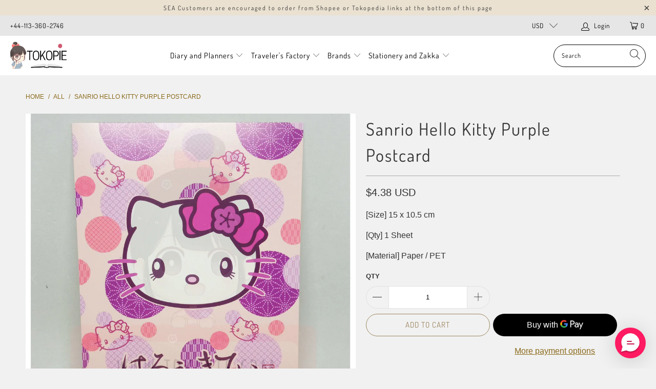

--- FILE ---
content_type: text/html; charset=utf-8
request_url: https://www.tokopie.com/products/sanrio-hello-kitty-purple-postcard
body_size: 33905
content:


 <!DOCTYPE html>
<html lang="en"> <head> <meta name="google-site-verification" content="Ai4DLOX_UioL-wJ7u7ByFK8Ob_U1sPKhf9vtzGtbuuk" /> <meta charset="utf-8"> <meta http-equiv="cleartype" content="on"> <meta name="robots" content="index,follow"> <!-- Mobile Specific Metas --> <meta name="HandheldFriendly" content="True"> <meta name="MobileOptimized" content="320"> <meta name="viewport" content="width=device-width,initial-scale=1"> <meta name="theme-color" content="#f1f1f1"> <title>
      Sanrio Hello Kitty Purple Postcard - tokopie</title> <link rel="preconnect dns-prefetch" href="https://fonts.shopifycdn.com" /> <link rel="preconnect dns-prefetch" href="https://cdn.shopify.com" /> <link rel="preconnect dns-prefetch" href="https://v.shopify.com" /> <link rel="preconnect dns-prefetch" href="https://cdn.shopifycloud.com" /> <link rel="stylesheet" href="https://cdnjs.cloudflare.com/ajax/libs/fancybox/3.5.6/jquery.fancybox.css"> <!-- Stylesheets for Turbo "6.0.5" --> <link href="//www.tokopie.com/cdn/shop/t/43/assets/styles.scss.css?v=37917655647512993931766896582" rel="stylesheet" type="text/css" media="all" /> <script>
      window.lazySizesConfig = window.lazySizesConfig || {};

      lazySizesConfig.expand = 300;
      lazySizesConfig.loadHidden = false;

      /*! lazysizes - v4.1.4 */
      !function(a,b){var c=b(a,a.document);a.lazySizes=c,"object"==typeof module&&module.exports&&(module.exports=c)}(window,function(a,b){"use strict";if(b.getElementsByClassName){var c,d,e=b.documentElement,f=a.Date,g=a.HTMLPictureElement,h="addEventListener",i="getAttribute",j=a[h],k=a.setTimeout,l=a.requestAnimationFrame||k,m=a.requestIdleCallback,n=/^picture$/i,o=["load","error","lazyincluded","_lazyloaded"],p={},q=Array.prototype.forEach,r=function(a,b){return p[b]||(p[b]=new RegExp("(\\s|^)"+b+"(\\s|$)")),p[b].test(a[i]("class")||"")&&p[b]},s=function(a,b){r(a,b)||a.setAttribute("class",(a[i]("class")||"").trim()+" "+b)},t=function(a,b){var c;(c=r(a,b))&&a.setAttribute("class",(a[i]("class")||"").replace(c," "))},u=function(a,b,c){var d=c?h:"removeEventListener";c&&u(a,b),o.forEach(function(c){a[d](c,b)})},v=function(a,d,e,f,g){var h=b.createEvent("Event");return e||(e={}),e.instance=c,h.initEvent(d,!f,!g),h.detail=e,a.dispatchEvent(h),h},w=function(b,c){var e;!g&&(e=a.picturefill||d.pf)?(c&&c.src&&!b[i]("srcset")&&b.setAttribute("srcset",c.src),e({reevaluate:!0,elements:[b]})):c&&c.src&&(b.src=c.src)},x=function(a,b){return(getComputedStyle(a,null)||{})[b]},y=function(a,b,c){for(c=c||a.offsetWidth;c<d.minSize&&b&&!a._lazysizesWidth;)c=b.offsetWidth,b=b.parentNode;return c},z=function(){var a,c,d=[],e=[],f=d,g=function(){var b=f;for(f=d.length?e:d,a=!0,c=!1;b.length;)b.shift()();a=!1},h=function(d,e){a&&!e?d.apply(this,arguments):(f.push(d),c||(c=!0,(b.hidden?k:l)(g)))};return h._lsFlush=g,h}(),A=function(a,b){return b?function(){z(a)}:function(){var b=this,c=arguments;z(function(){a.apply(b,c)})}},B=function(a){var b,c=0,e=d.throttleDelay,g=d.ricTimeout,h=function(){b=!1,c=f.now(),a()},i=m&&g>49?function(){m(h,{timeout:g}),g!==d.ricTimeout&&(g=d.ricTimeout)}:A(function(){k(h)},!0);return function(a){var d;(a=a===!0)&&(g=33),b||(b=!0,d=e-(f.now()-c),0>d&&(d=0),a||9>d?i():k(i,d))}},C=function(a){var b,c,d=99,e=function(){b=null,a()},g=function(){var a=f.now()-c;d>a?k(g,d-a):(m||e)(e)};return function(){c=f.now(),b||(b=k(g,d))}};!function(){var b,c={lazyClass:"lazyload",loadedClass:"lazyloaded",loadingClass:"lazyloading",preloadClass:"lazypreload",errorClass:"lazyerror",autosizesClass:"lazyautosizes",srcAttr:"data-src",srcsetAttr:"data-srcset",sizesAttr:"data-sizes",minSize:40,customMedia:{},init:!0,expFactor:1.5,hFac:.8,loadMode:2,loadHidden:!0,ricTimeout:0,throttleDelay:125};d=a.lazySizesConfig||a.lazysizesConfig||{};for(b in c)b in d||(d[b]=c[b]);a.lazySizesConfig=d,k(function(){d.init&&F()})}();var D=function(){var g,l,m,o,p,y,D,F,G,H,I,J,K,L,M=/^img$/i,N=/^iframe$/i,O="onscroll"in a&&!/(gle|ing)bot/.test(navigator.userAgent),P=0,Q=0,R=0,S=-1,T=function(a){R--,a&&a.target&&u(a.target,T),(!a||0>R||!a.target)&&(R=0)},U=function(a,c){var d,f=a,g="hidden"==x(b.body,"visibility")||"hidden"!=x(a.parentNode,"visibility")&&"hidden"!=x(a,"visibility");for(F-=c,I+=c,G-=c,H+=c;g&&(f=f.offsetParent)&&f!=b.body&&f!=e;)g=(x(f,"opacity")||1)>0,g&&"visible"!=x(f,"overflow")&&(d=f.getBoundingClientRect(),g=H>d.left&&G<d.right&&I>d.top-1&&F<d.bottom+1);return g},V=function(){var a,f,h,j,k,m,n,p,q,r=c.elements;if((o=d.loadMode)&&8>R&&(a=r.length)){f=0,S++,null==K&&("expand"in d||(d.expand=e.clientHeight>500&&e.clientWidth>500?500:370),J=d.expand,K=J*d.expFactor),K>Q&&1>R&&S>2&&o>2&&!b.hidden?(Q=K,S=0):Q=o>1&&S>1&&6>R?J:P;for(;a>f;f++)if(r[f]&&!r[f]._lazyRace)if(O)if((p=r[f][i]("data-expand"))&&(m=1*p)||(m=Q),q!==m&&(y=innerWidth+m*L,D=innerHeight+m,n=-1*m,q=m),h=r[f].getBoundingClientRect(),(I=h.bottom)>=n&&(F=h.top)<=D&&(H=h.right)>=n*L&&(G=h.left)<=y&&(I||H||G||F)&&(d.loadHidden||"hidden"!=x(r[f],"visibility"))&&(l&&3>R&&!p&&(3>o||4>S)||U(r[f],m))){if(ba(r[f]),k=!0,R>9)break}else!k&&l&&!j&&4>R&&4>S&&o>2&&(g[0]||d.preloadAfterLoad)&&(g[0]||!p&&(I||H||G||F||"auto"!=r[f][i](d.sizesAttr)))&&(j=g[0]||r[f]);else ba(r[f]);j&&!k&&ba(j)}},W=B(V),X=function(a){s(a.target,d.loadedClass),t(a.target,d.loadingClass),u(a.target,Z),v(a.target,"lazyloaded")},Y=A(X),Z=function(a){Y({target:a.target})},$=function(a,b){try{a.contentWindow.location.replace(b)}catch(c){a.src=b}},_=function(a){var b,c=a[i](d.srcsetAttr);(b=d.customMedia[a[i]("data-media")||a[i]("media")])&&a.setAttribute("media",b),c&&a.setAttribute("srcset",c)},aa=A(function(a,b,c,e,f){var g,h,j,l,o,p;(o=v(a,"lazybeforeunveil",b)).defaultPrevented||(e&&(c?s(a,d.autosizesClass):a.setAttribute("sizes",e)),h=a[i](d.srcsetAttr),g=a[i](d.srcAttr),f&&(j=a.parentNode,l=j&&n.test(j.nodeName||"")),p=b.firesLoad||"src"in a&&(h||g||l),o={target:a},p&&(u(a,T,!0),clearTimeout(m),m=k(T,2500),s(a,d.loadingClass),u(a,Z,!0)),l&&q.call(j.getElementsByTagName("source"),_),h?a.setAttribute("srcset",h):g&&!l&&(N.test(a.nodeName)?$(a,g):a.src=g),f&&(h||l)&&w(a,{src:g})),a._lazyRace&&delete a._lazyRace,t(a,d.lazyClass),z(function(){(!p||a.complete&&a.naturalWidth>1)&&(p?T(o):R--,X(o))},!0)}),ba=function(a){var b,c=M.test(a.nodeName),e=c&&(a[i](d.sizesAttr)||a[i]("sizes")),f="auto"==e;(!f&&l||!c||!a[i]("src")&&!a.srcset||a.complete||r(a,d.errorClass)||!r(a,d.lazyClass))&&(b=v(a,"lazyunveilread").detail,f&&E.updateElem(a,!0,a.offsetWidth),a._lazyRace=!0,R++,aa(a,b,f,e,c))},ca=function(){if(!l){if(f.now()-p<999)return void k(ca,999);var a=C(function(){d.loadMode=3,W()});l=!0,d.loadMode=3,W(),j("scroll",function(){3==d.loadMode&&(d.loadMode=2),a()},!0)}};return{_:function(){p=f.now(),c.elements=b.getElementsByClassName(d.lazyClass),g=b.getElementsByClassName(d.lazyClass+" "+d.preloadClass),L=d.hFac,j("scroll",W,!0),j("resize",W,!0),a.MutationObserver?new MutationObserver(W).observe(e,{childList:!0,subtree:!0,attributes:!0}):(e[h]("DOMNodeInserted",W,!0),e[h]("DOMAttrModified",W,!0),setInterval(W,999)),j("hashchange",W,!0),["focus","mouseover","click","load","transitionend","animationend","webkitAnimationEnd"].forEach(function(a){b[h](a,W,!0)}),/d$|^c/.test(b.readyState)?ca():(j("load",ca),b[h]("DOMContentLoaded",W),k(ca,2e4)),c.elements.length?(V(),z._lsFlush()):W()},checkElems:W,unveil:ba}}(),E=function(){var a,c=A(function(a,b,c,d){var e,f,g;if(a._lazysizesWidth=d,d+="px",a.setAttribute("sizes",d),n.test(b.nodeName||""))for(e=b.getElementsByTagName("source"),f=0,g=e.length;g>f;f++)e[f].setAttribute("sizes",d);c.detail.dataAttr||w(a,c.detail)}),e=function(a,b,d){var e,f=a.parentNode;f&&(d=y(a,f,d),e=v(a,"lazybeforesizes",{width:d,dataAttr:!!b}),e.defaultPrevented||(d=e.detail.width,d&&d!==a._lazysizesWidth&&c(a,f,e,d)))},f=function(){var b,c=a.length;if(c)for(b=0;c>b;b++)e(a[b])},g=C(f);return{_:function(){a=b.getElementsByClassName(d.autosizesClass),j("resize",g)},checkElems:g,updateElem:e}}(),F=function(){F.i||(F.i=!0,E._(),D._())};return c={cfg:d,autoSizer:E,loader:D,init:F,uP:w,aC:s,rC:t,hC:r,fire:v,gW:y,rAF:z}}});

      /*! lazysizes - v4.1.4 */
      !function(a,b){var c=function(){b(a.lazySizes),a.removeEventListener("lazyunveilread",c,!0)};b=b.bind(null,a,a.document),"object"==typeof module&&module.exports?b(require("lazysizes")):a.lazySizes?c():a.addEventListener("lazyunveilread",c,!0)}(window,function(a,b,c){"use strict";function d(){this.ratioElems=b.getElementsByClassName("lazyaspectratio"),this._setupEvents(),this.processImages()}if(a.addEventListener){var e,f,g,h=Array.prototype.forEach,i=/^picture$/i,j="data-aspectratio",k="img["+j+"]",l=function(b){return a.matchMedia?(l=function(a){return!a||(matchMedia(a)||{}).matches})(b):a.Modernizr&&Modernizr.mq?!b||Modernizr.mq(b):!b},m=c.aC,n=c.rC,o=c.cfg;d.prototype={_setupEvents:function(){var a=this,c=function(b){b.naturalWidth<36?a.addAspectRatio(b,!0):a.removeAspectRatio(b,!0)},d=function(){a.processImages()};b.addEventListener("load",function(a){a.target.getAttribute&&a.target.getAttribute(j)&&c(a.target)},!0),addEventListener("resize",function(){var b,d=function(){h.call(a.ratioElems,c)};return function(){clearTimeout(b),b=setTimeout(d,99)}}()),b.addEventListener("DOMContentLoaded",d),addEventListener("load",d)},processImages:function(a){var c,d;a||(a=b),c="length"in a&&!a.nodeName?a:a.querySelectorAll(k);for(d=0;d<c.length;d++)c[d].naturalWidth>36?this.removeAspectRatio(c[d]):this.addAspectRatio(c[d])},getSelectedRatio:function(a){var b,c,d,e,f,g=a.parentNode;if(g&&i.test(g.nodeName||""))for(d=g.getElementsByTagName("source"),b=0,c=d.length;c>b;b++)if(e=d[b].getAttribute("data-media")||d[b].getAttribute("media"),o.customMedia[e]&&(e=o.customMedia[e]),l(e)){f=d[b].getAttribute(j);break}return f||a.getAttribute(j)||""},parseRatio:function(){var a=/^\s*([+\d\.]+)(\s*[\/x]\s*([+\d\.]+))?\s*$/,b={};return function(c){var d;return!b[c]&&(d=c.match(a))&&(d[3]?b[c]=d[1]/d[3]:b[c]=1*d[1]),b[c]}}(),addAspectRatio:function(b,c){var d,e=b.offsetWidth,f=b.offsetHeight;return c||m(b,"lazyaspectratio"),36>e&&0>=f?void((e||f&&a.console)&&console.log("Define width or height of image, so we can calculate the other dimension")):(d=this.getSelectedRatio(b),d=this.parseRatio(d),void(d&&(e?b.style.height=e/d+"px":b.style.width=f*d+"px")))},removeAspectRatio:function(a){n(a,"lazyaspectratio"),a.style.height="",a.style.width="",a.removeAttribute(j)}},f=function(){g=a.jQuery||a.Zepto||a.shoestring||a.$,g&&g.fn&&!g.fn.imageRatio&&g.fn.filter&&g.fn.add&&g.fn.find?g.fn.imageRatio=function(){return e.processImages(this.find(k).add(this.filter(k))),this}:g=!1},f(),setTimeout(f),e=new d,a.imageRatio=e,"object"==typeof module&&module.exports?module.exports=e:"function"==typeof define&&define.amd&&define(e)}});

        /*! lazysizes - v4.1.5 */
        !function(a,b){var c=function(){b(a.lazySizes),a.removeEventListener("lazyunveilread",c,!0)};b=b.bind(null,a,a.document),"object"==typeof module&&module.exports?b(require("lazysizes")):a.lazySizes?c():a.addEventListener("lazyunveilread",c,!0)}(window,function(a,b,c){"use strict";if(a.addEventListener){var d=/\s+/g,e=/\s*\|\s+|\s+\|\s*/g,f=/^(.+?)(?:\s+\[\s*(.+?)\s*\])(?:\s+\[\s*(.+?)\s*\])?$/,g=/^\s*\(*\s*type\s*:\s*(.+?)\s*\)*\s*$/,h=/\(|\)|'/,i={contain:1,cover:1},j=function(a){var b=c.gW(a,a.parentNode);return(!a._lazysizesWidth||b>a._lazysizesWidth)&&(a._lazysizesWidth=b),a._lazysizesWidth},k=function(a){var b;return b=(getComputedStyle(a)||{getPropertyValue:function(){}}).getPropertyValue("background-size"),!i[b]&&i[a.style.backgroundSize]&&(b=a.style.backgroundSize),b},l=function(a,b){if(b){var c=b.match(g);c&&c[1]?a.setAttribute("type",c[1]):a.setAttribute("media",lazySizesConfig.customMedia[b]||b)}},m=function(a,c,g){var h=b.createElement("picture"),i=c.getAttribute(lazySizesConfig.sizesAttr),j=c.getAttribute("data-ratio"),k=c.getAttribute("data-optimumx");c._lazybgset&&c._lazybgset.parentNode==c&&c.removeChild(c._lazybgset),Object.defineProperty(g,"_lazybgset",{value:c,writable:!0}),Object.defineProperty(c,"_lazybgset",{value:h,writable:!0}),a=a.replace(d," ").split(e),h.style.display="none",g.className=lazySizesConfig.lazyClass,1!=a.length||i||(i="auto"),a.forEach(function(a){var c,d=b.createElement("source");i&&"auto"!=i&&d.setAttribute("sizes",i),(c=a.match(f))?(d.setAttribute(lazySizesConfig.srcsetAttr,c[1]),l(d,c[2]),l(d,c[3])):d.setAttribute(lazySizesConfig.srcsetAttr,a),h.appendChild(d)}),i&&(g.setAttribute(lazySizesConfig.sizesAttr,i),c.removeAttribute(lazySizesConfig.sizesAttr),c.removeAttribute("sizes")),k&&g.setAttribute("data-optimumx",k),j&&g.setAttribute("data-ratio",j),h.appendChild(g),c.appendChild(h)},n=function(a){if(a.target._lazybgset){var b=a.target,d=b._lazybgset,e=b.currentSrc||b.src;if(e){var f=c.fire(d,"bgsetproxy",{src:e,useSrc:h.test(e)?JSON.stringify(e):e});f.defaultPrevented||(d.style.backgroundImage="url("+f.detail.useSrc+")")}b._lazybgsetLoading&&(c.fire(d,"_lazyloaded",{},!1,!0),delete b._lazybgsetLoading)}};addEventListener("lazybeforeunveil",function(a){var d,e,f;!a.defaultPrevented&&(d=a.target.getAttribute("data-bgset"))&&(f=a.target,e=b.createElement("img"),e.alt="",e._lazybgsetLoading=!0,a.detail.firesLoad=!0,m(d,f,e),setTimeout(function(){c.loader.unveil(e),c.rAF(function(){c.fire(e,"_lazyloaded",{},!0,!0),e.complete&&n({target:e})})}))}),b.addEventListener("load",n,!0),a.addEventListener("lazybeforesizes",function(a){if(a.detail.instance==c&&a.target._lazybgset&&a.detail.dataAttr){var b=a.target._lazybgset,d=k(b);i[d]&&(a.target._lazysizesParentFit=d,c.rAF(function(){a.target.setAttribute("data-parent-fit",d),a.target._lazysizesParentFit&&delete a.target._lazysizesParentFit}))}},!0),b.documentElement.addEventListener("lazybeforesizes",function(a){!a.defaultPrevented&&a.target._lazybgset&&a.detail.instance==c&&(a.detail.width=j(a.target._lazybgset))})}});</script> <meta name="description" content="[Size] 15 x 10.5 cm [Qty] 1 Sheet [Material] Paper / PET" /> <link rel="shortcut icon" type="image/x-icon" href="//www.tokopie.com/cdn/shop/files/searchingpie_favicon_32x32_0b8d3756-29e1-4415-bb56-34b8bd452086_180x180.png?v=1615811358"> <link rel="apple-touch-icon" href="//www.tokopie.com/cdn/shop/files/searchingpie_favicon_32x32_0b8d3756-29e1-4415-bb56-34b8bd452086_180x180.png?v=1615811358"/> <link rel="apple-touch-icon" sizes="57x57" href="//www.tokopie.com/cdn/shop/files/searchingpie_favicon_32x32_0b8d3756-29e1-4415-bb56-34b8bd452086_57x57.png?v=1615811358"/> <link rel="apple-touch-icon" sizes="60x60" href="//www.tokopie.com/cdn/shop/files/searchingpie_favicon_32x32_0b8d3756-29e1-4415-bb56-34b8bd452086_60x60.png?v=1615811358"/> <link rel="apple-touch-icon" sizes="72x72" href="//www.tokopie.com/cdn/shop/files/searchingpie_favicon_32x32_0b8d3756-29e1-4415-bb56-34b8bd452086_72x72.png?v=1615811358"/> <link rel="apple-touch-icon" sizes="76x76" href="//www.tokopie.com/cdn/shop/files/searchingpie_favicon_32x32_0b8d3756-29e1-4415-bb56-34b8bd452086_76x76.png?v=1615811358"/> <link rel="apple-touch-icon" sizes="114x114" href="//www.tokopie.com/cdn/shop/files/searchingpie_favicon_32x32_0b8d3756-29e1-4415-bb56-34b8bd452086_114x114.png?v=1615811358"/> <link rel="apple-touch-icon" sizes="180x180" href="//www.tokopie.com/cdn/shop/files/searchingpie_favicon_32x32_0b8d3756-29e1-4415-bb56-34b8bd452086_180x180.png?v=1615811358"/> <link rel="apple-touch-icon" sizes="228x228" href="//www.tokopie.com/cdn/shop/files/searchingpie_favicon_32x32_0b8d3756-29e1-4415-bb56-34b8bd452086_228x228.png?v=1615811358"/> <link rel="canonical" href="https://www.tokopie.com/products/sanrio-hello-kitty-purple-postcard" /> <script>window.performance && window.performance.mark && window.performance.mark('shopify.content_for_header.start');</script><meta id="shopify-digital-wallet" name="shopify-digital-wallet" content="/10360693/digital_wallets/dialog">
<link rel="alternate" type="application/json+oembed" href="https://www.tokopie.com/products/sanrio-hello-kitty-purple-postcard.oembed">
<script async="async" src="/checkouts/internal/preloads.js?locale=en-US"></script>
<script id="shopify-features" type="application/json">{"accessToken":"143e34b38e05914f3542b48ff5f397d7","betas":["rich-media-storefront-analytics"],"domain":"www.tokopie.com","predictiveSearch":true,"shopId":10360693,"locale":"en"}</script>
<script>var Shopify = Shopify || {};
Shopify.shop = "tokopie.myshopify.com";
Shopify.locale = "en";
Shopify.currency = {"active":"USD","rate":"1.0"};
Shopify.country = "US";
Shopify.theme = {"name":"Tokopie V3","id":81593925701,"schema_name":"Turbo","schema_version":"6.0.5","theme_store_id":null,"role":"main"};
Shopify.theme.handle = "null";
Shopify.theme.style = {"id":null,"handle":null};
Shopify.cdnHost = "www.tokopie.com/cdn";
Shopify.routes = Shopify.routes || {};
Shopify.routes.root = "/";</script>
<script type="module">!function(o){(o.Shopify=o.Shopify||{}).modules=!0}(window);</script>
<script>!function(o){function n(){var o=[];function n(){o.push(Array.prototype.slice.apply(arguments))}return n.q=o,n}var t=o.Shopify=o.Shopify||{};t.loadFeatures=n(),t.autoloadFeatures=n()}(window);</script>
<script id="shop-js-analytics" type="application/json">{"pageType":"product"}</script>
<script defer="defer" async type="module" src="//www.tokopie.com/cdn/shopifycloud/shop-js/modules/v2/client.init-shop-cart-sync_BApSsMSl.en.esm.js"></script>
<script defer="defer" async type="module" src="//www.tokopie.com/cdn/shopifycloud/shop-js/modules/v2/chunk.common_CBoos6YZ.esm.js"></script>
<script type="module">
  await import("//www.tokopie.com/cdn/shopifycloud/shop-js/modules/v2/client.init-shop-cart-sync_BApSsMSl.en.esm.js");
await import("//www.tokopie.com/cdn/shopifycloud/shop-js/modules/v2/chunk.common_CBoos6YZ.esm.js");

  window.Shopify.SignInWithShop?.initShopCartSync?.({"fedCMEnabled":true,"windoidEnabled":true});

</script>
<script>(function() {
  var isLoaded = false;
  function asyncLoad() {
    if (isLoaded) return;
    isLoaded = true;
    var urls = ["https:\/\/formbuilder.hulkapps.com\/skeletopapp.js?shop=tokopie.myshopify.com","https:\/\/scripttags.jst.ai\/shopify_justuno_10360693_fbb7a9c0-661b-11eb-846d-57c1ea98857b.js?shop=tokopie.myshopify.com","https:\/\/d10lpsik1i8c69.cloudfront.net\/w.js?shop=tokopie.myshopify.com","https:\/\/loox.io\/widget\/4JZdLGKcNS\/loox.1613581202745.js?shop=tokopie.myshopify.com","https:\/\/cdn.richpanel.com\/js\/richpanel_shopify_script.js?appClientId=tokopie2201\u0026tenantId=tokopie220\u0026shop=tokopie.myshopify.com"];
    for (var i = 0; i <urls.length; i++) {
      var s = document.createElement('script');
      s.type = 'text/javascript';
      s.async = true;
      s.src = urls[i];
      var x = document.getElementsByTagName('script')[0];
      x.parentNode.insertBefore(s, x);
    }
  };
  if(window.attachEvent) {
    window.attachEvent('onload', asyncLoad);
  } else {
    window.addEventListener('load', asyncLoad, false);
  }
})();</script>
<script id="__st">var __st={"a":10360693,"offset":25200,"reqid":"afe5d4fd-bd1a-4116-a664-77d01bd72f9d-1768870199","pageurl":"www.tokopie.com\/products\/sanrio-hello-kitty-purple-postcard","u":"6a87f10c05fd","p":"product","rtyp":"product","rid":6649415729221};</script>
<script>window.ShopifyPaypalV4VisibilityTracking = true;</script>
<script id="captcha-bootstrap">!function(){'use strict';const t='contact',e='account',n='new_comment',o=[[t,t],['blogs',n],['comments',n],[t,'customer']],c=[[e,'customer_login'],[e,'guest_login'],[e,'recover_customer_password'],[e,'create_customer']],r=t=>t.map((([t,e])=>`form[action*='/${t}']:not([data-nocaptcha='true']) input[name='form_type'][value='${e}']`)).join(','),a=t=>()=>t?[...document.querySelectorAll(t)].map((t=>t.form)):[];function s(){const t=[...o],e=r(t);return a(e)}const i='password',u='form_key',d=['recaptcha-v3-token','g-recaptcha-response','h-captcha-response',i],f=()=>{try{return window.sessionStorage}catch{return}},m='__shopify_v',_=t=>t.elements[u];function p(t,e,n=!1){try{const o=window.sessionStorage,c=JSON.parse(o.getItem(e)),{data:r}=function(t){const{data:e,action:n}=t;return t[m]||n?{data:e,action:n}:{data:t,action:n}}(c);for(const[e,n]of Object.entries(r))t.elements[e]&&(t.elements[e].value=n);n&&o.removeItem(e)}catch(o){console.error('form repopulation failed',{error:o})}}const l='form_type',E='cptcha';function T(t){t.dataset[E]=!0}const w=window,h=w.document,L='Shopify',v='ce_forms',y='captcha';let A=!1;((t,e)=>{const n=(g='f06e6c50-85a8-45c8-87d0-21a2b65856fe',I='https://cdn.shopify.com/shopifycloud/storefront-forms-hcaptcha/ce_storefront_forms_captcha_hcaptcha.v1.5.2.iife.js',D={infoText:'Protected by hCaptcha',privacyText:'Privacy',termsText:'Terms'},(t,e,n)=>{const o=w[L][v],c=o.bindForm;if(c)return c(t,g,e,D).then(n);var r;o.q.push([[t,g,e,D],n]),r=I,A||(h.body.append(Object.assign(h.createElement('script'),{id:'captcha-provider',async:!0,src:r})),A=!0)});var g,I,D;w[L]=w[L]||{},w[L][v]=w[L][v]||{},w[L][v].q=[],w[L][y]=w[L][y]||{},w[L][y].protect=function(t,e){n(t,void 0,e),T(t)},Object.freeze(w[L][y]),function(t,e,n,w,h,L){const[v,y,A,g]=function(t,e,n){const i=e?o:[],u=t?c:[],d=[...i,...u],f=r(d),m=r(i),_=r(d.filter((([t,e])=>n.includes(e))));return[a(f),a(m),a(_),s()]}(w,h,L),I=t=>{const e=t.target;return e instanceof HTMLFormElement?e:e&&e.form},D=t=>v().includes(t);t.addEventListener('submit',(t=>{const e=I(t);if(!e)return;const n=D(e)&&!e.dataset.hcaptchaBound&&!e.dataset.recaptchaBound,o=_(e),c=g().includes(e)&&(!o||!o.value);(n||c)&&t.preventDefault(),c&&!n&&(function(t){try{if(!f())return;!function(t){const e=f();if(!e)return;const n=_(t);if(!n)return;const o=n.value;o&&e.removeItem(o)}(t);const e=Array.from(Array(32),(()=>Math.random().toString(36)[2])).join('');!function(t,e){_(t)||t.append(Object.assign(document.createElement('input'),{type:'hidden',name:u})),t.elements[u].value=e}(t,e),function(t,e){const n=f();if(!n)return;const o=[...t.querySelectorAll(`input[type='${i}']`)].map((({name:t})=>t)),c=[...d,...o],r={};for(const[a,s]of new FormData(t).entries())c.includes(a)||(r[a]=s);n.setItem(e,JSON.stringify({[m]:1,action:t.action,data:r}))}(t,e)}catch(e){console.error('failed to persist form',e)}}(e),e.submit())}));const S=(t,e)=>{t&&!t.dataset[E]&&(n(t,e.some((e=>e===t))),T(t))};for(const o of['focusin','change'])t.addEventListener(o,(t=>{const e=I(t);D(e)&&S(e,y())}));const B=e.get('form_key'),M=e.get(l),P=B&&M;t.addEventListener('DOMContentLoaded',(()=>{const t=y();if(P)for(const e of t)e.elements[l].value===M&&p(e,B);[...new Set([...A(),...v().filter((t=>'true'===t.dataset.shopifyCaptcha))])].forEach((e=>S(e,t)))}))}(h,new URLSearchParams(w.location.search),n,t,e,['guest_login'])})(!0,!0)}();</script>
<script integrity="sha256-4kQ18oKyAcykRKYeNunJcIwy7WH5gtpwJnB7kiuLZ1E=" data-source-attribution="shopify.loadfeatures" defer="defer" src="//www.tokopie.com/cdn/shopifycloud/storefront/assets/storefront/load_feature-a0a9edcb.js" crossorigin="anonymous"></script>
<script data-source-attribution="shopify.dynamic_checkout.dynamic.init">var Shopify=Shopify||{};Shopify.PaymentButton=Shopify.PaymentButton||{isStorefrontPortableWallets:!0,init:function(){window.Shopify.PaymentButton.init=function(){};var t=document.createElement("script");t.src="https://www.tokopie.com/cdn/shopifycloud/portable-wallets/latest/portable-wallets.en.js",t.type="module",document.head.appendChild(t)}};
</script>
<script data-source-attribution="shopify.dynamic_checkout.buyer_consent">
  function portableWalletsHideBuyerConsent(e){var t=document.getElementById("shopify-buyer-consent"),n=document.getElementById("shopify-subscription-policy-button");t&&n&&(t.classList.add("hidden"),t.setAttribute("aria-hidden","true"),n.removeEventListener("click",e))}function portableWalletsShowBuyerConsent(e){var t=document.getElementById("shopify-buyer-consent"),n=document.getElementById("shopify-subscription-policy-button");t&&n&&(t.classList.remove("hidden"),t.removeAttribute("aria-hidden"),n.addEventListener("click",e))}window.Shopify?.PaymentButton&&(window.Shopify.PaymentButton.hideBuyerConsent=portableWalletsHideBuyerConsent,window.Shopify.PaymentButton.showBuyerConsent=portableWalletsShowBuyerConsent);
</script>
<script>
  function portableWalletsCleanup(e){e&&e.src&&console.error("Failed to load portable wallets script "+e.src);var t=document.querySelectorAll("shopify-accelerated-checkout .shopify-payment-button__skeleton, shopify-accelerated-checkout-cart .wallet-cart-button__skeleton"),e=document.getElementById("shopify-buyer-consent");for(let e=0;e<t.length;e++)t[e].remove();e&&e.remove()}function portableWalletsNotLoadedAsModule(e){e instanceof ErrorEvent&&"string"==typeof e.message&&e.message.includes("import.meta")&&"string"==typeof e.filename&&e.filename.includes("portable-wallets")&&(window.removeEventListener("error",portableWalletsNotLoadedAsModule),window.Shopify.PaymentButton.failedToLoad=e,"loading"===document.readyState?document.addEventListener("DOMContentLoaded",window.Shopify.PaymentButton.init):window.Shopify.PaymentButton.init())}window.addEventListener("error",portableWalletsNotLoadedAsModule);
</script>

<script type="module" src="https://www.tokopie.com/cdn/shopifycloud/portable-wallets/latest/portable-wallets.en.js" onError="portableWalletsCleanup(this)" crossorigin="anonymous"></script>
<script nomodule>
  document.addEventListener("DOMContentLoaded", portableWalletsCleanup);
</script>

<link id="shopify-accelerated-checkout-styles" rel="stylesheet" media="screen" href="https://www.tokopie.com/cdn/shopifycloud/portable-wallets/latest/accelerated-checkout-backwards-compat.css" crossorigin="anonymous">
<style id="shopify-accelerated-checkout-cart">
        #shopify-buyer-consent {
  margin-top: 1em;
  display: inline-block;
  width: 100%;
}

#shopify-buyer-consent.hidden {
  display: none;
}

#shopify-subscription-policy-button {
  background: none;
  border: none;
  padding: 0;
  text-decoration: underline;
  font-size: inherit;
  cursor: pointer;
}

#shopify-subscription-policy-button::before {
  box-shadow: none;
}

      </style>

<script>window.performance && window.performance.mark && window.performance.mark('shopify.content_for_header.end');</script>

    

<meta name="author" content="tokopie">
<meta property="og:url" content="https://www.tokopie.com/products/sanrio-hello-kitty-purple-postcard">
<meta property="og:site_name" content="tokopie"> <meta property="og:type" content="product"> <meta property="og:title" content="Sanrio Hello Kitty Purple Postcard"> <meta property="og:image" content="https://www.tokopie.com/cdn/shop/products/purplehellokitty1_600x.png?v=1634181659"> <meta property="og:image:secure_url" content="https://www.tokopie.com/cdn/shop/products/purplehellokitty1_600x.png?v=1634181659"> <meta property="og:image:width" content="1024"> <meta property="og:image:height" content="1024"> <meta property="og:image" content="https://www.tokopie.com/cdn/shop/products/purplehellokitty2_600x.png?v=1634181658"> <meta property="og:image:secure_url" content="https://www.tokopie.com/cdn/shop/products/purplehellokitty2_600x.png?v=1634181658"> <meta property="og:image:width" content="1024"> <meta property="og:image:height" content="1024"> <meta property="product:price:amount" content="4.38"> <meta property="product:price:currency" content="USD"> <meta property="og:description" content="[Size] 15 x 10.5 cm [Qty] 1 Sheet [Material] Paper / PET">




<meta name="twitter:card" content="summary"> <meta name="twitter:title" content="Sanrio Hello Kitty Purple Postcard"> <meta name="twitter:description" content="[Size] 15 x 10.5 cm
[Qty] 1 Sheet
[Material] Paper / PET"> <meta name="twitter:image" content="https://www.tokopie.com/cdn/shop/products/purplehellokitty1_240x.png?v=1634181659"> <meta name="twitter:image:width" content="240"> <meta name="twitter:image:height" content="240"> <meta name="twitter:image:alt" content="Sanrio Hello Kitty Purple Postcard"> <div id="shopify-section-filter-menu-settings" class="shopify-section"><style type="text/css">
/*  Filter Menu Color and Image Section CSS */</style>
<link href="//www.tokopie.com/cdn/shop/t/43/assets/filter-menu.scss.css?v=81979065198817374521737294629" rel="stylesheet" type="text/css" media="all" />
<script src="//www.tokopie.com/cdn/shop/t/43/assets/filter-menu.js?v=107598899066246080521610183879" type="text/javascript"></script>





</div>
 

<script>window.__pagefly_analytics_settings__ = {"acceptTracking":false};</script> <!--Gem_Page_Header_Script-->

<!--End_Gem_Page_Header_Script-->

	<script>var loox_global_hash = '1765582988978';</script><style>.loox-reviews-default { max-width: 1200px; margin: 0 auto; }.loox-rating .loox-icon { color:#ffff00; }
:root { --lxs-rating-icon-color: #ffff00; }</style>

<script>
    
    
    
    
    var gsf_conversion_data = {page_type : 'product', event : 'view_item', data : {product_data : [{variant_id : 39574694821957, product_id : 6649415729221, name : "Sanrio Hello Kitty Purple Postcard", price : "4.38", currency : "USD", sku : "2042412399997", brand : "Sanrio", variant : "Default Title", category : "Post Card", quantity : "1" }], total_price : "4.38", shop_currency : "USD"}};
    
</script> <script type="text/javascript">
!function(e){if(!window.pintrk){window.pintrk=function()
{window.pintrk.queue.push(Array.prototype.slice.call(arguments))};var
n=window.pintrk;n.queue=[],n.version="3.0";var
t=document.createElement("script");t.async=!0,t.src=e;var
r=document.getElementsByTagName("script")[0];r.parentNode.insertBefore(t,r)}}
("https://s.pinimg.com/ct/core.js"); 

pintrk('load','2614266392479', { em: '', });
pintrk('page');
</script> 
<noscript> 
<img height="1" width="1" style="display:none;" alt=""
src="https://ct.pinterest.com/v3/?tid=2614266392479&noscript=1" /> 
</noscript>
<!--DOOFINDER-SHOPIFY--> <!--/DOOFINDER-SHOPIFY--><!-- BEGIN app block: shopify://apps/klaviyo-email-marketing-sms/blocks/klaviyo-onsite-embed/2632fe16-c075-4321-a88b-50b567f42507 -->












  <script async src="https://static.klaviyo.com/onsite/js/U64ghc/klaviyo.js?company_id=U64ghc"></script>
  <script>!function(){if(!window.klaviyo){window._klOnsite=window._klOnsite||[];try{window.klaviyo=new Proxy({},{get:function(n,i){return"push"===i?function(){var n;(n=window._klOnsite).push.apply(n,arguments)}:function(){for(var n=arguments.length,o=new Array(n),w=0;w<n;w++)o[w]=arguments[w];var t="function"==typeof o[o.length-1]?o.pop():void 0,e=new Promise((function(n){window._klOnsite.push([i].concat(o,[function(i){t&&t(i),n(i)}]))}));return e}}})}catch(n){window.klaviyo=window.klaviyo||[],window.klaviyo.push=function(){var n;(n=window._klOnsite).push.apply(n,arguments)}}}}();</script>

  




  <script>
    window.klaviyoReviewsProductDesignMode = false
  </script>







<!-- END app block --><!-- BEGIN app block: shopify://apps/doofinder-search-discovery/blocks/doofinder-script/1abc6bc6-ff36-4a37-9034-effae4a47cf6 -->
  <script>
    (function(w, k) {w[k] = window[k] || function () { (window[k].q = window[k].q || []).push(arguments) }})(window, "doofinderApp")
    var dfKvCustomerEmail = "";

    doofinderApp("config", "currency", Shopify.currency.active);
    doofinderApp("config", "language", Shopify.locale);
    var context = Shopify.country;
    
    doofinderApp("config", "priceName", context);
    localStorage.setItem("shopify-language", Shopify.locale);

    doofinderApp("init", "layer", {
      params:{
        "":{
          exclude: {
            not_published_in: [context]
          }
        },
        "product":{
          exclude: {
            not_published_in: [context]
          }
        }
      }
    });
  </script>

  <script src="https://eu1-config.doofinder.com/2.x/3971d67d-4632-444c-9ae9-5a1d5ff801fd.js" async></script>



<!-- END app block --><link href="https://monorail-edge.shopifysvc.com" rel="dns-prefetch">
<script>(function(){if ("sendBeacon" in navigator && "performance" in window) {try {var session_token_from_headers = performance.getEntriesByType('navigation')[0].serverTiming.find(x => x.name == '_s').description;} catch {var session_token_from_headers = undefined;}var session_cookie_matches = document.cookie.match(/_shopify_s=([^;]*)/);var session_token_from_cookie = session_cookie_matches && session_cookie_matches.length === 2 ? session_cookie_matches[1] : "";var session_token = session_token_from_headers || session_token_from_cookie || "";function handle_abandonment_event(e) {var entries = performance.getEntries().filter(function(entry) {return /monorail-edge.shopifysvc.com/.test(entry.name);});if (!window.abandonment_tracked && entries.length === 0) {window.abandonment_tracked = true;var currentMs = Date.now();var navigation_start = performance.timing.navigationStart;var payload = {shop_id: 10360693,url: window.location.href,navigation_start,duration: currentMs - navigation_start,session_token,page_type: "product"};window.navigator.sendBeacon("https://monorail-edge.shopifysvc.com/v1/produce", JSON.stringify({schema_id: "online_store_buyer_site_abandonment/1.1",payload: payload,metadata: {event_created_at_ms: currentMs,event_sent_at_ms: currentMs}}));}}window.addEventListener('pagehide', handle_abandonment_event);}}());</script>
<script id="web-pixels-manager-setup">(function e(e,d,r,n,o){if(void 0===o&&(o={}),!Boolean(null===(a=null===(i=window.Shopify)||void 0===i?void 0:i.analytics)||void 0===a?void 0:a.replayQueue)){var i,a;window.Shopify=window.Shopify||{};var t=window.Shopify;t.analytics=t.analytics||{};var s=t.analytics;s.replayQueue=[],s.publish=function(e,d,r){return s.replayQueue.push([e,d,r]),!0};try{self.performance.mark("wpm:start")}catch(e){}var l=function(){var e={modern:/Edge?\/(1{2}[4-9]|1[2-9]\d|[2-9]\d{2}|\d{4,})\.\d+(\.\d+|)|Firefox\/(1{2}[4-9]|1[2-9]\d|[2-9]\d{2}|\d{4,})\.\d+(\.\d+|)|Chrom(ium|e)\/(9{2}|\d{3,})\.\d+(\.\d+|)|(Maci|X1{2}).+ Version\/(15\.\d+|(1[6-9]|[2-9]\d|\d{3,})\.\d+)([,.]\d+|)( \(\w+\)|)( Mobile\/\w+|) Safari\/|Chrome.+OPR\/(9{2}|\d{3,})\.\d+\.\d+|(CPU[ +]OS|iPhone[ +]OS|CPU[ +]iPhone|CPU IPhone OS|CPU iPad OS)[ +]+(15[._]\d+|(1[6-9]|[2-9]\d|\d{3,})[._]\d+)([._]\d+|)|Android:?[ /-](13[3-9]|1[4-9]\d|[2-9]\d{2}|\d{4,})(\.\d+|)(\.\d+|)|Android.+Firefox\/(13[5-9]|1[4-9]\d|[2-9]\d{2}|\d{4,})\.\d+(\.\d+|)|Android.+Chrom(ium|e)\/(13[3-9]|1[4-9]\d|[2-9]\d{2}|\d{4,})\.\d+(\.\d+|)|SamsungBrowser\/([2-9]\d|\d{3,})\.\d+/,legacy:/Edge?\/(1[6-9]|[2-9]\d|\d{3,})\.\d+(\.\d+|)|Firefox\/(5[4-9]|[6-9]\d|\d{3,})\.\d+(\.\d+|)|Chrom(ium|e)\/(5[1-9]|[6-9]\d|\d{3,})\.\d+(\.\d+|)([\d.]+$|.*Safari\/(?![\d.]+ Edge\/[\d.]+$))|(Maci|X1{2}).+ Version\/(10\.\d+|(1[1-9]|[2-9]\d|\d{3,})\.\d+)([,.]\d+|)( \(\w+\)|)( Mobile\/\w+|) Safari\/|Chrome.+OPR\/(3[89]|[4-9]\d|\d{3,})\.\d+\.\d+|(CPU[ +]OS|iPhone[ +]OS|CPU[ +]iPhone|CPU IPhone OS|CPU iPad OS)[ +]+(10[._]\d+|(1[1-9]|[2-9]\d|\d{3,})[._]\d+)([._]\d+|)|Android:?[ /-](13[3-9]|1[4-9]\d|[2-9]\d{2}|\d{4,})(\.\d+|)(\.\d+|)|Mobile Safari.+OPR\/([89]\d|\d{3,})\.\d+\.\d+|Android.+Firefox\/(13[5-9]|1[4-9]\d|[2-9]\d{2}|\d{4,})\.\d+(\.\d+|)|Android.+Chrom(ium|e)\/(13[3-9]|1[4-9]\d|[2-9]\d{2}|\d{4,})\.\d+(\.\d+|)|Android.+(UC? ?Browser|UCWEB|U3)[ /]?(15\.([5-9]|\d{2,})|(1[6-9]|[2-9]\d|\d{3,})\.\d+)\.\d+|SamsungBrowser\/(5\.\d+|([6-9]|\d{2,})\.\d+)|Android.+MQ{2}Browser\/(14(\.(9|\d{2,})|)|(1[5-9]|[2-9]\d|\d{3,})(\.\d+|))(\.\d+|)|K[Aa][Ii]OS\/(3\.\d+|([4-9]|\d{2,})\.\d+)(\.\d+|)/},d=e.modern,r=e.legacy,n=navigator.userAgent;return n.match(d)?"modern":n.match(r)?"legacy":"unknown"}(),u="modern"===l?"modern":"legacy",c=(null!=n?n:{modern:"",legacy:""})[u],f=function(e){return[e.baseUrl,"/wpm","/b",e.hashVersion,"modern"===e.buildTarget?"m":"l",".js"].join("")}({baseUrl:d,hashVersion:r,buildTarget:u}),m=function(e){var d=e.version,r=e.bundleTarget,n=e.surface,o=e.pageUrl,i=e.monorailEndpoint;return{emit:function(e){var a=e.status,t=e.errorMsg,s=(new Date).getTime(),l=JSON.stringify({metadata:{event_sent_at_ms:s},events:[{schema_id:"web_pixels_manager_load/3.1",payload:{version:d,bundle_target:r,page_url:o,status:a,surface:n,error_msg:t},metadata:{event_created_at_ms:s}}]});if(!i)return console&&console.warn&&console.warn("[Web Pixels Manager] No Monorail endpoint provided, skipping logging."),!1;try{return self.navigator.sendBeacon.bind(self.navigator)(i,l)}catch(e){}var u=new XMLHttpRequest;try{return u.open("POST",i,!0),u.setRequestHeader("Content-Type","text/plain"),u.send(l),!0}catch(e){return console&&console.warn&&console.warn("[Web Pixels Manager] Got an unhandled error while logging to Monorail."),!1}}}}({version:r,bundleTarget:l,surface:e.surface,pageUrl:self.location.href,monorailEndpoint:e.monorailEndpoint});try{o.browserTarget=l,function(e){var d=e.src,r=e.async,n=void 0===r||r,o=e.onload,i=e.onerror,a=e.sri,t=e.scriptDataAttributes,s=void 0===t?{}:t,l=document.createElement("script"),u=document.querySelector("head"),c=document.querySelector("body");if(l.async=n,l.src=d,a&&(l.integrity=a,l.crossOrigin="anonymous"),s)for(var f in s)if(Object.prototype.hasOwnProperty.call(s,f))try{l.dataset[f]=s[f]}catch(e){}if(o&&l.addEventListener("load",o),i&&l.addEventListener("error",i),u)u.appendChild(l);else{if(!c)throw new Error("Did not find a head or body element to append the script");c.appendChild(l)}}({src:f,async:!0,onload:function(){if(!function(){var e,d;return Boolean(null===(d=null===(e=window.Shopify)||void 0===e?void 0:e.analytics)||void 0===d?void 0:d.initialized)}()){var d=window.webPixelsManager.init(e)||void 0;if(d){var r=window.Shopify.analytics;r.replayQueue.forEach((function(e){var r=e[0],n=e[1],o=e[2];d.publishCustomEvent(r,n,o)})),r.replayQueue=[],r.publish=d.publishCustomEvent,r.visitor=d.visitor,r.initialized=!0}}},onerror:function(){return m.emit({status:"failed",errorMsg:"".concat(f," has failed to load")})},sri:function(e){var d=/^sha384-[A-Za-z0-9+/=]+$/;return"string"==typeof e&&d.test(e)}(c)?c:"",scriptDataAttributes:o}),m.emit({status:"loading"})}catch(e){m.emit({status:"failed",errorMsg:(null==e?void 0:e.message)||"Unknown error"})}}})({shopId: 10360693,storefrontBaseUrl: "https://www.tokopie.com",extensionsBaseUrl: "https://extensions.shopifycdn.com/cdn/shopifycloud/web-pixels-manager",monorailEndpoint: "https://monorail-edge.shopifysvc.com/unstable/produce_batch",surface: "storefront-renderer",enabledBetaFlags: ["2dca8a86"],webPixelsConfigList: [{"id":"1619656978","configuration":"{\"account_ID\":\"20337\",\"google_analytics_tracking_tag\":\"1\",\"measurement_id\":\"2\",\"api_secret\":\"3\",\"shop_settings\":\"{\\\"custom_pixel_script\\\":\\\"https:\\\\\\\/\\\\\\\/storage.googleapis.com\\\\\\\/gsf-scripts\\\\\\\/custom-pixels\\\\\\\/tokopie.js\\\"}\"}","eventPayloadVersion":"v1","runtimeContext":"LAX","scriptVersion":"c6b888297782ed4a1cba19cda43d6625","type":"APP","apiClientId":1558137,"privacyPurposes":[],"dataSharingAdjustments":{"protectedCustomerApprovalScopes":["read_customer_address","read_customer_email","read_customer_name","read_customer_personal_data","read_customer_phone"]}},{"id":"1103659282","configuration":"{\"accountID\":\"1\",\"installation_id\":\"3971d67d-4632-444c-9ae9-5a1d5ff801fd\",\"region\":\"eu1\"}","eventPayloadVersion":"v1","runtimeContext":"STRICT","scriptVersion":"2061f8ea39b7d2e31c8b851469aba871","type":"APP","apiClientId":199361,"privacyPurposes":["ANALYTICS","MARKETING","SALE_OF_DATA"],"dataSharingAdjustments":{"protectedCustomerApprovalScopes":["read_customer_personal_data"]}},{"id":"140149010","eventPayloadVersion":"v1","runtimeContext":"LAX","scriptVersion":"1","type":"CUSTOM","privacyPurposes":["MARKETING"],"name":"Meta pixel (migrated)"},{"id":"shopify-app-pixel","configuration":"{}","eventPayloadVersion":"v1","runtimeContext":"STRICT","scriptVersion":"0450","apiClientId":"shopify-pixel","type":"APP","privacyPurposes":["ANALYTICS","MARKETING"]},{"id":"shopify-custom-pixel","eventPayloadVersion":"v1","runtimeContext":"LAX","scriptVersion":"0450","apiClientId":"shopify-pixel","type":"CUSTOM","privacyPurposes":["ANALYTICS","MARKETING"]}],isMerchantRequest: false,initData: {"shop":{"name":"tokopie","paymentSettings":{"currencyCode":"USD"},"myshopifyDomain":"tokopie.myshopify.com","countryCode":"GB","storefrontUrl":"https:\/\/www.tokopie.com"},"customer":null,"cart":null,"checkout":null,"productVariants":[{"price":{"amount":4.38,"currencyCode":"USD"},"product":{"title":"Sanrio Hello Kitty Purple Postcard","vendor":"Sanrio","id":"6649415729221","untranslatedTitle":"Sanrio Hello Kitty Purple Postcard","url":"\/products\/sanrio-hello-kitty-purple-postcard","type":"Post Card"},"id":"39574694821957","image":{"src":"\/\/www.tokopie.com\/cdn\/shop\/products\/purplehellokitty1.png?v=1634181659"},"sku":"2042412399997","title":"Default Title","untranslatedTitle":"Default Title"}],"purchasingCompany":null},},"https://www.tokopie.com/cdn","fcfee988w5aeb613cpc8e4bc33m6693e112",{"modern":"","legacy":""},{"shopId":"10360693","storefrontBaseUrl":"https:\/\/www.tokopie.com","extensionBaseUrl":"https:\/\/extensions.shopifycdn.com\/cdn\/shopifycloud\/web-pixels-manager","surface":"storefront-renderer","enabledBetaFlags":"[\"2dca8a86\"]","isMerchantRequest":"false","hashVersion":"fcfee988w5aeb613cpc8e4bc33m6693e112","publish":"custom","events":"[[\"page_viewed\",{}],[\"product_viewed\",{\"productVariant\":{\"price\":{\"amount\":4.38,\"currencyCode\":\"USD\"},\"product\":{\"title\":\"Sanrio Hello Kitty Purple Postcard\",\"vendor\":\"Sanrio\",\"id\":\"6649415729221\",\"untranslatedTitle\":\"Sanrio Hello Kitty Purple Postcard\",\"url\":\"\/products\/sanrio-hello-kitty-purple-postcard\",\"type\":\"Post Card\"},\"id\":\"39574694821957\",\"image\":{\"src\":\"\/\/www.tokopie.com\/cdn\/shop\/products\/purplehellokitty1.png?v=1634181659\"},\"sku\":\"2042412399997\",\"title\":\"Default Title\",\"untranslatedTitle\":\"Default Title\"}}]]"});</script><script>
  window.ShopifyAnalytics = window.ShopifyAnalytics || {};
  window.ShopifyAnalytics.meta = window.ShopifyAnalytics.meta || {};
  window.ShopifyAnalytics.meta.currency = 'USD';
  var meta = {"product":{"id":6649415729221,"gid":"gid:\/\/shopify\/Product\/6649415729221","vendor":"Sanrio","type":"Post Card","handle":"sanrio-hello-kitty-purple-postcard","variants":[{"id":39574694821957,"price":438,"name":"Sanrio Hello Kitty Purple Postcard","public_title":null,"sku":"2042412399997"}],"remote":false},"page":{"pageType":"product","resourceType":"product","resourceId":6649415729221,"requestId":"afe5d4fd-bd1a-4116-a664-77d01bd72f9d-1768870199"}};
  for (var attr in meta) {
    window.ShopifyAnalytics.meta[attr] = meta[attr];
  }
</script>
<script class="analytics">
  (function () {
    var customDocumentWrite = function(content) {
      var jquery = null;

      if (window.jQuery) {
        jquery = window.jQuery;
      } else if (window.Checkout && window.Checkout.$) {
        jquery = window.Checkout.$;
      }

      if (jquery) {
        jquery('body').append(content);
      }
    };

    var hasLoggedConversion = function(token) {
      if (token) {
        return document.cookie.indexOf('loggedConversion=' + token) !== -1;
      }
      return false;
    }

    var setCookieIfConversion = function(token) {
      if (token) {
        var twoMonthsFromNow = new Date(Date.now());
        twoMonthsFromNow.setMonth(twoMonthsFromNow.getMonth() + 2);

        document.cookie = 'loggedConversion=' + token + '; expires=' + twoMonthsFromNow;
      }
    }

    var trekkie = window.ShopifyAnalytics.lib = window.trekkie = window.trekkie || [];
    if (trekkie.integrations) {
      return;
    }
    trekkie.methods = [
      'identify',
      'page',
      'ready',
      'track',
      'trackForm',
      'trackLink'
    ];
    trekkie.factory = function(method) {
      return function() {
        var args = Array.prototype.slice.call(arguments);
        args.unshift(method);
        trekkie.push(args);
        return trekkie;
      };
    };
    for (var i = 0; i < trekkie.methods.length; i++) {
      var key = trekkie.methods[i];
      trekkie[key] = trekkie.factory(key);
    }
    trekkie.load = function(config) {
      trekkie.config = config || {};
      trekkie.config.initialDocumentCookie = document.cookie;
      var first = document.getElementsByTagName('script')[0];
      var script = document.createElement('script');
      script.type = 'text/javascript';
      script.onerror = function(e) {
        var scriptFallback = document.createElement('script');
        scriptFallback.type = 'text/javascript';
        scriptFallback.onerror = function(error) {
                var Monorail = {
      produce: function produce(monorailDomain, schemaId, payload) {
        var currentMs = new Date().getTime();
        var event = {
          schema_id: schemaId,
          payload: payload,
          metadata: {
            event_created_at_ms: currentMs,
            event_sent_at_ms: currentMs
          }
        };
        return Monorail.sendRequest("https://" + monorailDomain + "/v1/produce", JSON.stringify(event));
      },
      sendRequest: function sendRequest(endpointUrl, payload) {
        // Try the sendBeacon API
        if (window && window.navigator && typeof window.navigator.sendBeacon === 'function' && typeof window.Blob === 'function' && !Monorail.isIos12()) {
          var blobData = new window.Blob([payload], {
            type: 'text/plain'
          });

          if (window.navigator.sendBeacon(endpointUrl, blobData)) {
            return true;
          } // sendBeacon was not successful

        } // XHR beacon

        var xhr = new XMLHttpRequest();

        try {
          xhr.open('POST', endpointUrl);
          xhr.setRequestHeader('Content-Type', 'text/plain');
          xhr.send(payload);
        } catch (e) {
          console.log(e);
        }

        return false;
      },
      isIos12: function isIos12() {
        return window.navigator.userAgent.lastIndexOf('iPhone; CPU iPhone OS 12_') !== -1 || window.navigator.userAgent.lastIndexOf('iPad; CPU OS 12_') !== -1;
      }
    };
    Monorail.produce('monorail-edge.shopifysvc.com',
      'trekkie_storefront_load_errors/1.1',
      {shop_id: 10360693,
      theme_id: 81593925701,
      app_name: "storefront",
      context_url: window.location.href,
      source_url: "//www.tokopie.com/cdn/s/trekkie.storefront.cd680fe47e6c39ca5d5df5f0a32d569bc48c0f27.min.js"});

        };
        scriptFallback.async = true;
        scriptFallback.src = '//www.tokopie.com/cdn/s/trekkie.storefront.cd680fe47e6c39ca5d5df5f0a32d569bc48c0f27.min.js';
        first.parentNode.insertBefore(scriptFallback, first);
      };
      script.async = true;
      script.src = '//www.tokopie.com/cdn/s/trekkie.storefront.cd680fe47e6c39ca5d5df5f0a32d569bc48c0f27.min.js';
      first.parentNode.insertBefore(script, first);
    };
    trekkie.load(
      {"Trekkie":{"appName":"storefront","development":false,"defaultAttributes":{"shopId":10360693,"isMerchantRequest":null,"themeId":81593925701,"themeCityHash":"17312703041100857765","contentLanguage":"en","currency":"USD","eventMetadataId":"ca543116-f4d8-4918-9558-7e0bb6269c72"},"isServerSideCookieWritingEnabled":true,"monorailRegion":"shop_domain","enabledBetaFlags":["65f19447"]},"Session Attribution":{},"S2S":{"facebookCapiEnabled":false,"source":"trekkie-storefront-renderer","apiClientId":580111}}
    );

    var loaded = false;
    trekkie.ready(function() {
      if (loaded) return;
      loaded = true;

      window.ShopifyAnalytics.lib = window.trekkie;

      var originalDocumentWrite = document.write;
      document.write = customDocumentWrite;
      try { window.ShopifyAnalytics.merchantGoogleAnalytics.call(this); } catch(error) {};
      document.write = originalDocumentWrite;

      window.ShopifyAnalytics.lib.page(null,{"pageType":"product","resourceType":"product","resourceId":6649415729221,"requestId":"afe5d4fd-bd1a-4116-a664-77d01bd72f9d-1768870199","shopifyEmitted":true});

      var match = window.location.pathname.match(/checkouts\/(.+)\/(thank_you|post_purchase)/)
      var token = match? match[1]: undefined;
      if (!hasLoggedConversion(token)) {
        setCookieIfConversion(token);
        window.ShopifyAnalytics.lib.track("Viewed Product",{"currency":"USD","variantId":39574694821957,"productId":6649415729221,"productGid":"gid:\/\/shopify\/Product\/6649415729221","name":"Sanrio Hello Kitty Purple Postcard","price":"4.38","sku":"2042412399997","brand":"Sanrio","variant":null,"category":"Post Card","nonInteraction":true,"remote":false},undefined,undefined,{"shopifyEmitted":true});
      window.ShopifyAnalytics.lib.track("monorail:\/\/trekkie_storefront_viewed_product\/1.1",{"currency":"USD","variantId":39574694821957,"productId":6649415729221,"productGid":"gid:\/\/shopify\/Product\/6649415729221","name":"Sanrio Hello Kitty Purple Postcard","price":"4.38","sku":"2042412399997","brand":"Sanrio","variant":null,"category":"Post Card","nonInteraction":true,"remote":false,"referer":"https:\/\/www.tokopie.com\/products\/sanrio-hello-kitty-purple-postcard"});
      }
    });


        var eventsListenerScript = document.createElement('script');
        eventsListenerScript.async = true;
        eventsListenerScript.src = "//www.tokopie.com/cdn/shopifycloud/storefront/assets/shop_events_listener-3da45d37.js";
        document.getElementsByTagName('head')[0].appendChild(eventsListenerScript);

})();</script>
  <script>
  if (!window.ga || (window.ga && typeof window.ga !== 'function')) {
    window.ga = function ga() {
      (window.ga.q = window.ga.q || []).push(arguments);
      if (window.Shopify && window.Shopify.analytics && typeof window.Shopify.analytics.publish === 'function') {
        window.Shopify.analytics.publish("ga_stub_called", {}, {sendTo: "google_osp_migration"});
      }
      console.error("Shopify's Google Analytics stub called with:", Array.from(arguments), "\nSee https://help.shopify.com/manual/promoting-marketing/pixels/pixel-migration#google for more information.");
    };
    if (window.Shopify && window.Shopify.analytics && typeof window.Shopify.analytics.publish === 'function') {
      window.Shopify.analytics.publish("ga_stub_initialized", {}, {sendTo: "google_osp_migration"});
    }
  }
</script>
<script
  defer
  src="https://www.tokopie.com/cdn/shopifycloud/perf-kit/shopify-perf-kit-3.0.4.min.js"
  data-application="storefront-renderer"
  data-shop-id="10360693"
  data-render-region="gcp-us-central1"
  data-page-type="product"
  data-theme-instance-id="81593925701"
  data-theme-name="Turbo"
  data-theme-version="6.0.5"
  data-monorail-region="shop_domain"
  data-resource-timing-sampling-rate="10"
  data-shs="true"
  data-shs-beacon="true"
  data-shs-export-with-fetch="true"
  data-shs-logs-sample-rate="1"
  data-shs-beacon-endpoint="https://www.tokopie.com/api/collect"
></script>
</head> <noscript> <style>
      .product_section .product_form,
      .product_gallery {
        opacity: 1;
      }

      .multi_select,
      form .select {
        display: block !important;
      }

      .image-element__wrap {
        display: none;
      }</style></noscript> <body class="product"
        data-money-format="${{amount}} USD
"
        data-shop-currency="USD"
        data-shop-url="https://www.tokopie.com"> <div id="shopify-section-header" class="shopify-section header-section">



<script type="application/ld+json">
  {
    "@context": "http://schema.org",
    "@type": "Organization",
    "name": "tokopie",
    
      
      "logo": "https://www.tokopie.com/cdn/shop/files/Copy_of_tokopie_new_site_logo_2_1_400x.png?v=1613744988",
    
    "sameAs": [
      "",
      "https://facebook.com/tokopie",
      "",
      "https://www.instagram.com/tokopie",
      "",
      "",
      "",
      ""
    ],
    "url": "https://www.tokopie.com"
  }
</script>



<header id="header" class="mobile_nav-fixed--true"> <div class="promo-banner"> <div class="promo-banner__content"> <p>SEA Customers are encouraged to order from Shopee or Tokopedia links at the bottom of this page</p></div> <div class="promo-banner__close"></div></div> <div class="top-bar"> <a class="mobile_nav dropdown_link" data-dropdown-rel="mobile_menu" data-no-instant="true"> <div> <span></span> <span></span> <span></span> <span></span></div> <span class="menu_title">Menu</span></a> <a href="/" title="tokopie" class="mobile_logo logo"> <img src="//www.tokopie.com/cdn/shop/files/tokopie_new_site_logo_2_1_410x.png?v=1613744988" alt="tokopie" class="lazyload" /></a> <div class="top-bar--right"> <a href="/search" class="icon-search dropdown_link" title="Search" data-dropdown-rel="search"></a> <div class="cart-container"> <a href="/cart" class="icon-cart mini_cart dropdown_link" title="Cart" data-no-instant> <span class="cart_count">0</span></a></div></div></div> <div class="dropdown_container center" data-dropdown="search"> <div class="dropdown"> <form action="/search" class="header_search_form"> <input type="hidden" name="type" value="product" /> <span class="icon-search search-submit"></span> <input type="text" name="q" placeholder="Search" autocapitalize="off" autocomplete="off" autocorrect="off" class="search-terms" /></form></div></div> <div class="dropdown_container" data-dropdown="mobile_menu"> <div class="dropdown"> <ul class="menu" id="mobile_menu"> <li data-mobile-dropdown-rel="diary-and-planners"> <a data-no-instant href="#" class="parent-link--false">
            Diary and Planners</a></li> <li data-mobile-dropdown-rel="travelers-factory" class="sublink"> <a data-no-instant href="#" class="parent-link--false">
            Traveler's Factory <span class="right icon-down-arrow"></span></a> <ul> <li><a href="/collections/travelers-notebook-inserts">Traveler's Notebook Inserts</a></li> <li><a href="/collections/traveler-factory-accessories">Traveler's Factory Accessories</a></li></ul></li> <li data-mobile-dropdown-rel="brands"> <a data-no-instant href="#" class="parent-link--false">
            Brands</a></li> <li data-mobile-dropdown-rel="stationery-and-zakka"> <a data-no-instant href="#" class="parent-link--false">
            Stationery and Zakka</a></li> <li><a href="tel:441133602746">+44-113-360-2746</a></li> <li data-no-instant> <a href="/account/login" id="customer_login_link">Login</a></li> <li data-mobile-dropdown-rel="catalog-no-link" class="sublink" data-currency-converter> <a data-mobile-dropdown-rel="catalog-no-link" class="parent-link--false"><span class="currency-code">USD</span><span class="right icon-down-arrow"></span></a> <ul class="mobile-menu__disclosure disclosure-text-style-none"> <li class="disclosure-list__item disclosure-list__item--current"> <button type="submit" class="disclosure__button" name="currency_code" value="USD">
            USD</button></li> <li class="disclosure-list__item disclosure-list__item--current"> <button type="submit" class="disclosure__button" name="currency_code" value="CAD">
            CAD</button></li> <li class="disclosure-list__item disclosure-list__item--current"> <button type="submit" class="disclosure__button" name="currency_code" value="AUD">
            AUD</button></li> <li class="disclosure-list__item disclosure-list__item--current"> <button type="submit" class="disclosure__button" name="currency_code" value="GBP">
            GBP</button></li> <li class="disclosure-list__item disclosure-list__item--current"> <button type="submit" class="disclosure__button" name="currency_code" value="EUR">
            EUR</button></li> <li class="disclosure-list__item disclosure-list__item--current"> <button type="submit" class="disclosure__button" name="currency_code" value="JPY">
            JPY</button></li> <li class="disclosure-list__item disclosure-list__item--current"> <button type="submit" class="disclosure__button" name="currency_code" value="IDR">
            IDR</button></li></ul></li></ul></div></div>
</header>




<header class="feature_image  search-enabled--true"> <div class="header  header-fixed--true header-background--solid"> <div class="promo-banner"> <div class="promo-banner__content"> <p>SEA Customers are encouraged to order from Shopee or Tokopedia links at the bottom of this page</p></div> <div class="promo-banner__close"></div></div> <div class="top-bar"> <ul class="menu"> <li><a href="tel:441133602746">+44-113-360-2746</a></li></ul> <div class="top-bar--right-menu"> <ul class="menu"> <li class="localization-wrap">
              
<form method="post" action="/localization" id="header__selector-form" accept-charset="UTF-8" class="selectors-form" enctype="multipart/form-data"><input type="hidden" name="form_type" value="localization" /><input type="hidden" name="utf8" value="✓" /><input type="hidden" name="_method" value="put" /><input type="hidden" name="return_to" value="/products/sanrio-hello-kitty-purple-postcard" /><div class="localization header-menu__disclosure"> <div class="selectors-form__wrap"> <div class="selectors-form__item selectors-form__currency" value="USD" data-currency-converter data-default-shop-currency="USD"> <h2 class="hidden" id="currency-heading">
          Currency</h2> <div class="disclosure disclosure--currency disclosure-text-style-none" data-disclosure data-disclosure-currency> <button type="button" class="disclosure__toggle disclosure__toggle--currency" aria-expanded="false" aria-controls="currency-list" aria-describedby="currency-heading" data-disclosure-toggle> <span class="currency-code">USD</span> <span class="icon-down-arrow"></span></button> <div class="disclosure__list-wrap"> <ul id="currency-list" class="disclosure-list" data-disclosure-list data-default-shop-currency="USD" data-currency-converter> <li class="disclosure-list__item disclosure-list__item--current"> <button class="disclosure__button" name="currency_code" value="USD">
                    USD</button></li> <li class="disclosure-list__item "> <button class="disclosure__button" name="currency_code" value="CAD">
                    CAD</button></li> <li class="disclosure-list__item "> <button class="disclosure__button" name="currency_code" value="AUD">
                    AUD</button></li> <li class="disclosure-list__item "> <button class="disclosure__button" name="currency_code" value="GBP">
                    GBP</button></li> <li class="disclosure-list__item "> <button class="disclosure__button" name="currency_code" value="EUR">
                    EUR</button></li> <li class="disclosure-list__item "> <button class="disclosure__button" name="currency_code" value="JPY">
                    JPY</button></li> <li class="disclosure-list__item "> <button class="disclosure__button" name="currency_code" value="IDR">
                    IDR</button></li></ul></div></div></div></div>
</div></form></li> <li> <a href="/account" class="icon-user" title="My Account "> <span>Login</span></a></li></ul> <div class="cart-container"> <a href="/cart" class="icon-cart mini_cart dropdown_link" data-no-instant> <span class="cart_count">0</span></a> <div class="tos_warning cart_content animated fadeIn"> <div class="js-empty-cart__message "> <p class="empty_cart">Your Cart is Empty</p></div> <form action="/cart"
                      method="post"
                      class="hidden"
                      data-total-discount="0"
                      data-money-format="${{amount}}"
                      data-shop-currency="USD"
                      data-shop-name="tokopie"
                      data-cart-form="mini-cart"> <a class="cart_content__continue-shopping secondary_button">
                    Continue Shopping</a> <ul class="cart_items js-cart_items"></ul> <ul> <li class="cart_discounts js-cart_discounts sale"></li> <li class="cart_subtotal js-cart_subtotal"> <span class="right"> <span class="money">


  $0.00 USD
</span></span> <span>Subtotal</span></li> <li class="cart_savings sale js-cart_savings"></li> <li> <textarea id="note" name="note" rows="2" placeholder="Order Notes"></textarea> <p class="tos"> <input type="checkbox" class="tos_agree" id="sliding_agree" required /> <label class="tos_label">
                              I Agree with the Terms & Conditions</label></p> <button type="submit" name="checkout" class="action_button add_to_cart"><span class="icon-lock"></span>Checkout</button></li></ul></form></div></div></div></div> <div class="main-nav__wrapper"> <div class="main-nav menu-position--inline logo-alignment--left logo-position--left search-enabled--true" data-show-dropdown-on-click> <div class="header__logo logo--image"> <a href="/" title="tokopie"> <img src="//www.tokopie.com/cdn/shop/files/Copy_of_tokopie_new_site_logo_2_1_410x.png?v=1613744988" class="primary_logo lazyload" alt="tokopie" /></a></div> <div class="nav nav--combined"> <ul class="menu center"> <li><a href="#" class=" url-deadlink  top_link " data-dropdown-rel="diary-and-planners">Diary and Planners</a></li> <li><a href="#" class=" url-deadlink dropdown_link" data-dropdown-rel="travelers-factory">Traveler's Factory <span class="icon-down-arrow"></span></a></li> <li><a href="#" class=" url-deadlink  top_link " data-dropdown-rel="brands">Brands</a></li> <li><a href="#" class=" url-deadlink  top_link " data-dropdown-rel="stationery-and-zakka">Stationery and Zakka</a></li></ul></div> <div class="search-container" data-autocomplete-true> <form action="/search" class="search_form"> <input type="hidden" name="type" value="product" /> <span class="icon-search search-submit"></span> <input type="text" name="q" placeholder="Search" value="" autocapitalize="off" autocomplete="off" autocorrect="off" /></form> <div class="search-link"> <a href="/search" class="icon-search dropdown_link" title="Search" data-dropdown-rel="search"></a></div></div> <div class="dropdown_container center" data-dropdown="search"> <div class="dropdown" data-autocomplete-true> <form action="/search" class="header_search_form"> <input type="hidden" name="type" value="product" /> <span class="icon-search search-submit"></span> <input type="text" name="q" placeholder="Search" autocapitalize="off" autocomplete="off" autocorrect="off" class="search-terms" /></form></div></div> <div class="dropdown_container" data-dropdown="travelers-factory"> <div class="dropdown menu"> <div class="dropdown_content dropdown_narrow"> <div class="dropdown_column"> <ul class="dropdown_item"> <li> <a href="/collections/travelers-notebook-inserts" class="">Traveler's Notebook Inserts</a></li></ul></div> <div class="dropdown_column"> <ul class="dropdown_item"> <li> <a href="/collections/traveler-factory-accessories" class="">Traveler's Factory Accessories</a></li></ul></div></div></div></div></div></div></div>
</header>

<style>
  div.header__logo,
  div.header__logo img,
  div.header__logo span,
  .sticky_nav .menu-position--block .header__logo {
    max-width: 130px;
  }
</style>


</div> <div class="mega-menu-container"> <div id="shopify-section-mega-menu-1" class="shopify-section mega-menu-section"> <div class="dropdown_container mega-menu mega-menu-1" data-dropdown="brands"> <div class="dropdown menu"> <div class="dropdown_content "> <div class="dropdown_column" > <div class="mega-menu__richtext"></div> <div class="mega-menu__image-caption-link"> <a href="/collections/pie-originals" >
                    
                      










<div class="image-element__wrap" style=" max-width: 1024px;"> <img  alt=""
        
          src="//www.tokopie.com/cdn/shop/products/4_50x.png?v=1641878418"
        
        data-src="//www.tokopie.com/cdn/shop/products/4_1600x.png?v=1641878418"
        data-sizes="auto"
        data-aspectratio="1024/1024"
        data-srcset="//www.tokopie.com/cdn/shop/products/4_5000x.png?v=1641878418 5000w,
    //www.tokopie.com/cdn/shop/products/4_4500x.png?v=1641878418 4500w,
    //www.tokopie.com/cdn/shop/products/4_4000x.png?v=1641878418 4000w,
    //www.tokopie.com/cdn/shop/products/4_3500x.png?v=1641878418 3500w,
    //www.tokopie.com/cdn/shop/products/4_3000x.png?v=1641878418 3000w,
    //www.tokopie.com/cdn/shop/products/4_2500x.png?v=1641878418 2500w,
    //www.tokopie.com/cdn/shop/products/4_2000x.png?v=1641878418 2000w,
    //www.tokopie.com/cdn/shop/products/4_1800x.png?v=1641878418 1800w,
    //www.tokopie.com/cdn/shop/products/4_1600x.png?v=1641878418 1600w,
    //www.tokopie.com/cdn/shop/products/4_1400x.png?v=1641878418 1400w,
    //www.tokopie.com/cdn/shop/products/4_1200x.png?v=1641878418 1200w,
    //www.tokopie.com/cdn/shop/products/4_1000x.png?v=1641878418 1000w,
    //www.tokopie.com/cdn/shop/products/4_800x.png?v=1641878418 800w,
    //www.tokopie.com/cdn/shop/products/4_600x.png?v=1641878418 600w,
    //www.tokopie.com/cdn/shop/products/4_400x.png?v=1641878418 400w,
    //www.tokopie.com/cdn/shop/products/4_200x.png?v=1641878418 200w"
        height="1024"
        width="1024"
        style=";"
        class="lazyload transition--blur-up "
        srcset="data:image/svg+xml;utf8,<svg%20xmlns='http://www.w3.org/2000/svg'%20width='1024'%20height='1024'></svg>"
  />
</div>



<noscript> <img src="//www.tokopie.com/cdn/shop/products/4_2000x.png?v=1641878418" alt="" class=" noscript">
</noscript> <p class="mega-menu__image-caption">Pie Originals</p></a></div> <div class="mega-menu__richtext"></div></div> <div class="dropdown_column" > <div class="mega-menu__richtext"></div> <div class="mega-menu__image-caption-link"> <a href="/collections/disney" >
                    
                      










<div class="image-element__wrap" style=" max-width: 500px;"> <img  alt=""
        
          src="//www.tokopie.com/cdn/shop/files/2_28dae7e1-2664-4395-a3d5-b8ee25ada62d_50x.png?v=1613743434"
        
        data-src="//www.tokopie.com/cdn/shop/files/2_28dae7e1-2664-4395-a3d5-b8ee25ada62d_1600x.png?v=1613743434"
        data-sizes="auto"
        data-aspectratio="500/500"
        data-srcset="//www.tokopie.com/cdn/shop/files/2_28dae7e1-2664-4395-a3d5-b8ee25ada62d_5000x.png?v=1613743434 5000w,
    //www.tokopie.com/cdn/shop/files/2_28dae7e1-2664-4395-a3d5-b8ee25ada62d_4500x.png?v=1613743434 4500w,
    //www.tokopie.com/cdn/shop/files/2_28dae7e1-2664-4395-a3d5-b8ee25ada62d_4000x.png?v=1613743434 4000w,
    //www.tokopie.com/cdn/shop/files/2_28dae7e1-2664-4395-a3d5-b8ee25ada62d_3500x.png?v=1613743434 3500w,
    //www.tokopie.com/cdn/shop/files/2_28dae7e1-2664-4395-a3d5-b8ee25ada62d_3000x.png?v=1613743434 3000w,
    //www.tokopie.com/cdn/shop/files/2_28dae7e1-2664-4395-a3d5-b8ee25ada62d_2500x.png?v=1613743434 2500w,
    //www.tokopie.com/cdn/shop/files/2_28dae7e1-2664-4395-a3d5-b8ee25ada62d_2000x.png?v=1613743434 2000w,
    //www.tokopie.com/cdn/shop/files/2_28dae7e1-2664-4395-a3d5-b8ee25ada62d_1800x.png?v=1613743434 1800w,
    //www.tokopie.com/cdn/shop/files/2_28dae7e1-2664-4395-a3d5-b8ee25ada62d_1600x.png?v=1613743434 1600w,
    //www.tokopie.com/cdn/shop/files/2_28dae7e1-2664-4395-a3d5-b8ee25ada62d_1400x.png?v=1613743434 1400w,
    //www.tokopie.com/cdn/shop/files/2_28dae7e1-2664-4395-a3d5-b8ee25ada62d_1200x.png?v=1613743434 1200w,
    //www.tokopie.com/cdn/shop/files/2_28dae7e1-2664-4395-a3d5-b8ee25ada62d_1000x.png?v=1613743434 1000w,
    //www.tokopie.com/cdn/shop/files/2_28dae7e1-2664-4395-a3d5-b8ee25ada62d_800x.png?v=1613743434 800w,
    //www.tokopie.com/cdn/shop/files/2_28dae7e1-2664-4395-a3d5-b8ee25ada62d_600x.png?v=1613743434 600w,
    //www.tokopie.com/cdn/shop/files/2_28dae7e1-2664-4395-a3d5-b8ee25ada62d_400x.png?v=1613743434 400w,
    //www.tokopie.com/cdn/shop/files/2_28dae7e1-2664-4395-a3d5-b8ee25ada62d_200x.png?v=1613743434 200w"
        height="500"
        width="500"
        style=";"
        class="lazyload transition--blur-up "
        srcset="data:image/svg+xml;utf8,<svg%20xmlns='http://www.w3.org/2000/svg'%20width='500'%20height='500'></svg>"
  />
</div>



<noscript> <img src="//www.tokopie.com/cdn/shop/files/2_28dae7e1-2664-4395-a3d5-b8ee25ada62d_2000x.png?v=1613743434" alt="" class=" noscript">
</noscript> <p class="mega-menu__image-caption">Disney</p></a></div> <div class="mega-menu__richtext"></div></div> <div class="dropdown_column" > <div class="mega-menu__richtext"></div> <div class="mega-menu__image-caption-link"> <a href="/collections/sanrio" >
                    
                      










<div class="image-element__wrap" style=" max-width: 500px;"> <img  alt=""
        
          src="//www.tokopie.com/cdn/shop/files/1_3ec4f08b-edcd-44de-b63d-df448de1f500_50x.png?v=1613743433"
        
        data-src="//www.tokopie.com/cdn/shop/files/1_3ec4f08b-edcd-44de-b63d-df448de1f500_1600x.png?v=1613743433"
        data-sizes="auto"
        data-aspectratio="500/500"
        data-srcset="//www.tokopie.com/cdn/shop/files/1_3ec4f08b-edcd-44de-b63d-df448de1f500_5000x.png?v=1613743433 5000w,
    //www.tokopie.com/cdn/shop/files/1_3ec4f08b-edcd-44de-b63d-df448de1f500_4500x.png?v=1613743433 4500w,
    //www.tokopie.com/cdn/shop/files/1_3ec4f08b-edcd-44de-b63d-df448de1f500_4000x.png?v=1613743433 4000w,
    //www.tokopie.com/cdn/shop/files/1_3ec4f08b-edcd-44de-b63d-df448de1f500_3500x.png?v=1613743433 3500w,
    //www.tokopie.com/cdn/shop/files/1_3ec4f08b-edcd-44de-b63d-df448de1f500_3000x.png?v=1613743433 3000w,
    //www.tokopie.com/cdn/shop/files/1_3ec4f08b-edcd-44de-b63d-df448de1f500_2500x.png?v=1613743433 2500w,
    //www.tokopie.com/cdn/shop/files/1_3ec4f08b-edcd-44de-b63d-df448de1f500_2000x.png?v=1613743433 2000w,
    //www.tokopie.com/cdn/shop/files/1_3ec4f08b-edcd-44de-b63d-df448de1f500_1800x.png?v=1613743433 1800w,
    //www.tokopie.com/cdn/shop/files/1_3ec4f08b-edcd-44de-b63d-df448de1f500_1600x.png?v=1613743433 1600w,
    //www.tokopie.com/cdn/shop/files/1_3ec4f08b-edcd-44de-b63d-df448de1f500_1400x.png?v=1613743433 1400w,
    //www.tokopie.com/cdn/shop/files/1_3ec4f08b-edcd-44de-b63d-df448de1f500_1200x.png?v=1613743433 1200w,
    //www.tokopie.com/cdn/shop/files/1_3ec4f08b-edcd-44de-b63d-df448de1f500_1000x.png?v=1613743433 1000w,
    //www.tokopie.com/cdn/shop/files/1_3ec4f08b-edcd-44de-b63d-df448de1f500_800x.png?v=1613743433 800w,
    //www.tokopie.com/cdn/shop/files/1_3ec4f08b-edcd-44de-b63d-df448de1f500_600x.png?v=1613743433 600w,
    //www.tokopie.com/cdn/shop/files/1_3ec4f08b-edcd-44de-b63d-df448de1f500_400x.png?v=1613743433 400w,
    //www.tokopie.com/cdn/shop/files/1_3ec4f08b-edcd-44de-b63d-df448de1f500_200x.png?v=1613743433 200w"
        height="500"
        width="500"
        style=";"
        class="lazyload transition--blur-up "
        srcset="data:image/svg+xml;utf8,<svg%20xmlns='http://www.w3.org/2000/svg'%20width='500'%20height='500'></svg>"
  />
</div>



<noscript> <img src="//www.tokopie.com/cdn/shop/files/1_3ec4f08b-edcd-44de-b63d-df448de1f500_2000x.png?v=1613743433" alt="" class=" noscript">
</noscript> <p class="mega-menu__image-caption">Sanrio + San-X</p></a></div> <div class="mega-menu__richtext"></div></div> <div class="dropdown_column" > <div class="mega-menu__richtext"></div> <div class="mega-menu__image-caption-link"> <a href="/collections/snoopy" >
                    
                      










<div class="image-element__wrap" style=" max-width: 500px;"> <img  alt=""
        
          src="//www.tokopie.com/cdn/shop/files/3_167214e2-9d09-44d3-86d3-e65fd30a7638_50x.png?v=1613743433"
        
        data-src="//www.tokopie.com/cdn/shop/files/3_167214e2-9d09-44d3-86d3-e65fd30a7638_1600x.png?v=1613743433"
        data-sizes="auto"
        data-aspectratio="500/500"
        data-srcset="//www.tokopie.com/cdn/shop/files/3_167214e2-9d09-44d3-86d3-e65fd30a7638_5000x.png?v=1613743433 5000w,
    //www.tokopie.com/cdn/shop/files/3_167214e2-9d09-44d3-86d3-e65fd30a7638_4500x.png?v=1613743433 4500w,
    //www.tokopie.com/cdn/shop/files/3_167214e2-9d09-44d3-86d3-e65fd30a7638_4000x.png?v=1613743433 4000w,
    //www.tokopie.com/cdn/shop/files/3_167214e2-9d09-44d3-86d3-e65fd30a7638_3500x.png?v=1613743433 3500w,
    //www.tokopie.com/cdn/shop/files/3_167214e2-9d09-44d3-86d3-e65fd30a7638_3000x.png?v=1613743433 3000w,
    //www.tokopie.com/cdn/shop/files/3_167214e2-9d09-44d3-86d3-e65fd30a7638_2500x.png?v=1613743433 2500w,
    //www.tokopie.com/cdn/shop/files/3_167214e2-9d09-44d3-86d3-e65fd30a7638_2000x.png?v=1613743433 2000w,
    //www.tokopie.com/cdn/shop/files/3_167214e2-9d09-44d3-86d3-e65fd30a7638_1800x.png?v=1613743433 1800w,
    //www.tokopie.com/cdn/shop/files/3_167214e2-9d09-44d3-86d3-e65fd30a7638_1600x.png?v=1613743433 1600w,
    //www.tokopie.com/cdn/shop/files/3_167214e2-9d09-44d3-86d3-e65fd30a7638_1400x.png?v=1613743433 1400w,
    //www.tokopie.com/cdn/shop/files/3_167214e2-9d09-44d3-86d3-e65fd30a7638_1200x.png?v=1613743433 1200w,
    //www.tokopie.com/cdn/shop/files/3_167214e2-9d09-44d3-86d3-e65fd30a7638_1000x.png?v=1613743433 1000w,
    //www.tokopie.com/cdn/shop/files/3_167214e2-9d09-44d3-86d3-e65fd30a7638_800x.png?v=1613743433 800w,
    //www.tokopie.com/cdn/shop/files/3_167214e2-9d09-44d3-86d3-e65fd30a7638_600x.png?v=1613743433 600w,
    //www.tokopie.com/cdn/shop/files/3_167214e2-9d09-44d3-86d3-e65fd30a7638_400x.png?v=1613743433 400w,
    //www.tokopie.com/cdn/shop/files/3_167214e2-9d09-44d3-86d3-e65fd30a7638_200x.png?v=1613743433 200w"
        height="500"
        width="500"
        style=";"
        class="lazyload transition--blur-up "
        srcset="data:image/svg+xml;utf8,<svg%20xmlns='http://www.w3.org/2000/svg'%20width='500'%20height='500'></svg>"
  />
</div>



<noscript> <img src="//www.tokopie.com/cdn/shop/files/3_167214e2-9d09-44d3-86d3-e65fd30a7638_2000x.png?v=1613743433" alt="" class=" noscript">
</noscript> <p class="mega-menu__image-caption">Peanuts</p></a></div> <div class="mega-menu__richtext"></div></div> <div class="dropdown_column" > <div class="mega-menu__richtext"></div> <div class="mega-menu__image-caption-link"> <a href="/collections/stationery-brands" >
                    
                      










<div class="image-element__wrap" style=" max-width: 500px;"> <img  alt=""
        
          src="//www.tokopie.com/cdn/shop/files/Stationery_Brands_50x.png?v=1613743434"
        
        data-src="//www.tokopie.com/cdn/shop/files/Stationery_Brands_1600x.png?v=1613743434"
        data-sizes="auto"
        data-aspectratio="500/500"
        data-srcset="//www.tokopie.com/cdn/shop/files/Stationery_Brands_5000x.png?v=1613743434 5000w,
    //www.tokopie.com/cdn/shop/files/Stationery_Brands_4500x.png?v=1613743434 4500w,
    //www.tokopie.com/cdn/shop/files/Stationery_Brands_4000x.png?v=1613743434 4000w,
    //www.tokopie.com/cdn/shop/files/Stationery_Brands_3500x.png?v=1613743434 3500w,
    //www.tokopie.com/cdn/shop/files/Stationery_Brands_3000x.png?v=1613743434 3000w,
    //www.tokopie.com/cdn/shop/files/Stationery_Brands_2500x.png?v=1613743434 2500w,
    //www.tokopie.com/cdn/shop/files/Stationery_Brands_2000x.png?v=1613743434 2000w,
    //www.tokopie.com/cdn/shop/files/Stationery_Brands_1800x.png?v=1613743434 1800w,
    //www.tokopie.com/cdn/shop/files/Stationery_Brands_1600x.png?v=1613743434 1600w,
    //www.tokopie.com/cdn/shop/files/Stationery_Brands_1400x.png?v=1613743434 1400w,
    //www.tokopie.com/cdn/shop/files/Stationery_Brands_1200x.png?v=1613743434 1200w,
    //www.tokopie.com/cdn/shop/files/Stationery_Brands_1000x.png?v=1613743434 1000w,
    //www.tokopie.com/cdn/shop/files/Stationery_Brands_800x.png?v=1613743434 800w,
    //www.tokopie.com/cdn/shop/files/Stationery_Brands_600x.png?v=1613743434 600w,
    //www.tokopie.com/cdn/shop/files/Stationery_Brands_400x.png?v=1613743434 400w,
    //www.tokopie.com/cdn/shop/files/Stationery_Brands_200x.png?v=1613743434 200w"
        height="500"
        width="500"
        style=";"
        class="lazyload transition--blur-up "
        srcset="data:image/svg+xml;utf8,<svg%20xmlns='http://www.w3.org/2000/svg'%20width='500'%20height='500'></svg>"
  />
</div>



<noscript> <img src="//www.tokopie.com/cdn/shop/files/Stationery_Brands_2000x.png?v=1613743434" alt="" class=" noscript">
</noscript> <p class="mega-menu__image-caption">Stationery Brands</p></a></div> <div class="mega-menu__richtext"></div></div></div></div></div> <ul class="mobile-mega-menu hidden" data-mobile-dropdown="brands"> <div> <li class="mobile-mega-menu_block mega-menu__richtext"></li> <li class="mobile-mega-menu_block"> <a href="/collections/pie-originals" >
              
                










<div class="image-element__wrap" style=" max-width: 1024px;"> <img  alt=""
        
          src="//www.tokopie.com/cdn/shop/products/4_50x.png?v=1641878418"
        
        data-src="//www.tokopie.com/cdn/shop/products/4_1600x.png?v=1641878418"
        data-sizes="auto"
        data-aspectratio="1024/1024"
        data-srcset="//www.tokopie.com/cdn/shop/products/4_5000x.png?v=1641878418 5000w,
    //www.tokopie.com/cdn/shop/products/4_4500x.png?v=1641878418 4500w,
    //www.tokopie.com/cdn/shop/products/4_4000x.png?v=1641878418 4000w,
    //www.tokopie.com/cdn/shop/products/4_3500x.png?v=1641878418 3500w,
    //www.tokopie.com/cdn/shop/products/4_3000x.png?v=1641878418 3000w,
    //www.tokopie.com/cdn/shop/products/4_2500x.png?v=1641878418 2500w,
    //www.tokopie.com/cdn/shop/products/4_2000x.png?v=1641878418 2000w,
    //www.tokopie.com/cdn/shop/products/4_1800x.png?v=1641878418 1800w,
    //www.tokopie.com/cdn/shop/products/4_1600x.png?v=1641878418 1600w,
    //www.tokopie.com/cdn/shop/products/4_1400x.png?v=1641878418 1400w,
    //www.tokopie.com/cdn/shop/products/4_1200x.png?v=1641878418 1200w,
    //www.tokopie.com/cdn/shop/products/4_1000x.png?v=1641878418 1000w,
    //www.tokopie.com/cdn/shop/products/4_800x.png?v=1641878418 800w,
    //www.tokopie.com/cdn/shop/products/4_600x.png?v=1641878418 600w,
    //www.tokopie.com/cdn/shop/products/4_400x.png?v=1641878418 400w,
    //www.tokopie.com/cdn/shop/products/4_200x.png?v=1641878418 200w"
        height="1024"
        width="1024"
        style=";"
        class="lazyload transition--blur-up "
        srcset="data:image/svg+xml;utf8,<svg%20xmlns='http://www.w3.org/2000/svg'%20width='1024'%20height='1024'></svg>"
  />
</div>



<noscript> <img src="//www.tokopie.com/cdn/shop/products/4_2000x.png?v=1641878418" alt="" class=" noscript">
</noscript> <p class="mobile-mega-menu__image-caption">Pie Originals</p></a></li> <li class="mobile-mega-menu_block"  ></li></div> <div> <li class="mobile-mega-menu_block mega-menu__richtext"></li> <li class="mobile-mega-menu_block"> <a href="/collections/disney" >
              
                










<div class="image-element__wrap" style=" max-width: 500px;"> <img  alt=""
        
          src="//www.tokopie.com/cdn/shop/files/2_28dae7e1-2664-4395-a3d5-b8ee25ada62d_50x.png?v=1613743434"
        
        data-src="//www.tokopie.com/cdn/shop/files/2_28dae7e1-2664-4395-a3d5-b8ee25ada62d_1600x.png?v=1613743434"
        data-sizes="auto"
        data-aspectratio="500/500"
        data-srcset="//www.tokopie.com/cdn/shop/files/2_28dae7e1-2664-4395-a3d5-b8ee25ada62d_5000x.png?v=1613743434 5000w,
    //www.tokopie.com/cdn/shop/files/2_28dae7e1-2664-4395-a3d5-b8ee25ada62d_4500x.png?v=1613743434 4500w,
    //www.tokopie.com/cdn/shop/files/2_28dae7e1-2664-4395-a3d5-b8ee25ada62d_4000x.png?v=1613743434 4000w,
    //www.tokopie.com/cdn/shop/files/2_28dae7e1-2664-4395-a3d5-b8ee25ada62d_3500x.png?v=1613743434 3500w,
    //www.tokopie.com/cdn/shop/files/2_28dae7e1-2664-4395-a3d5-b8ee25ada62d_3000x.png?v=1613743434 3000w,
    //www.tokopie.com/cdn/shop/files/2_28dae7e1-2664-4395-a3d5-b8ee25ada62d_2500x.png?v=1613743434 2500w,
    //www.tokopie.com/cdn/shop/files/2_28dae7e1-2664-4395-a3d5-b8ee25ada62d_2000x.png?v=1613743434 2000w,
    //www.tokopie.com/cdn/shop/files/2_28dae7e1-2664-4395-a3d5-b8ee25ada62d_1800x.png?v=1613743434 1800w,
    //www.tokopie.com/cdn/shop/files/2_28dae7e1-2664-4395-a3d5-b8ee25ada62d_1600x.png?v=1613743434 1600w,
    //www.tokopie.com/cdn/shop/files/2_28dae7e1-2664-4395-a3d5-b8ee25ada62d_1400x.png?v=1613743434 1400w,
    //www.tokopie.com/cdn/shop/files/2_28dae7e1-2664-4395-a3d5-b8ee25ada62d_1200x.png?v=1613743434 1200w,
    //www.tokopie.com/cdn/shop/files/2_28dae7e1-2664-4395-a3d5-b8ee25ada62d_1000x.png?v=1613743434 1000w,
    //www.tokopie.com/cdn/shop/files/2_28dae7e1-2664-4395-a3d5-b8ee25ada62d_800x.png?v=1613743434 800w,
    //www.tokopie.com/cdn/shop/files/2_28dae7e1-2664-4395-a3d5-b8ee25ada62d_600x.png?v=1613743434 600w,
    //www.tokopie.com/cdn/shop/files/2_28dae7e1-2664-4395-a3d5-b8ee25ada62d_400x.png?v=1613743434 400w,
    //www.tokopie.com/cdn/shop/files/2_28dae7e1-2664-4395-a3d5-b8ee25ada62d_200x.png?v=1613743434 200w"
        height="500"
        width="500"
        style=";"
        class="lazyload transition--blur-up "
        srcset="data:image/svg+xml;utf8,<svg%20xmlns='http://www.w3.org/2000/svg'%20width='500'%20height='500'></svg>"
  />
</div>



<noscript> <img src="//www.tokopie.com/cdn/shop/files/2_28dae7e1-2664-4395-a3d5-b8ee25ada62d_2000x.png?v=1613743434" alt="" class=" noscript">
</noscript> <p class="mobile-mega-menu__image-caption">Disney</p></a></li> <li class="mobile-mega-menu_block"  ></li></div> <div> <li class="mobile-mega-menu_block mega-menu__richtext"></li> <li class="mobile-mega-menu_block"> <a href="/collections/sanrio" >
              
                










<div class="image-element__wrap" style=" max-width: 500px;"> <img  alt=""
        
          src="//www.tokopie.com/cdn/shop/files/1_3ec4f08b-edcd-44de-b63d-df448de1f500_50x.png?v=1613743433"
        
        data-src="//www.tokopie.com/cdn/shop/files/1_3ec4f08b-edcd-44de-b63d-df448de1f500_1600x.png?v=1613743433"
        data-sizes="auto"
        data-aspectratio="500/500"
        data-srcset="//www.tokopie.com/cdn/shop/files/1_3ec4f08b-edcd-44de-b63d-df448de1f500_5000x.png?v=1613743433 5000w,
    //www.tokopie.com/cdn/shop/files/1_3ec4f08b-edcd-44de-b63d-df448de1f500_4500x.png?v=1613743433 4500w,
    //www.tokopie.com/cdn/shop/files/1_3ec4f08b-edcd-44de-b63d-df448de1f500_4000x.png?v=1613743433 4000w,
    //www.tokopie.com/cdn/shop/files/1_3ec4f08b-edcd-44de-b63d-df448de1f500_3500x.png?v=1613743433 3500w,
    //www.tokopie.com/cdn/shop/files/1_3ec4f08b-edcd-44de-b63d-df448de1f500_3000x.png?v=1613743433 3000w,
    //www.tokopie.com/cdn/shop/files/1_3ec4f08b-edcd-44de-b63d-df448de1f500_2500x.png?v=1613743433 2500w,
    //www.tokopie.com/cdn/shop/files/1_3ec4f08b-edcd-44de-b63d-df448de1f500_2000x.png?v=1613743433 2000w,
    //www.tokopie.com/cdn/shop/files/1_3ec4f08b-edcd-44de-b63d-df448de1f500_1800x.png?v=1613743433 1800w,
    //www.tokopie.com/cdn/shop/files/1_3ec4f08b-edcd-44de-b63d-df448de1f500_1600x.png?v=1613743433 1600w,
    //www.tokopie.com/cdn/shop/files/1_3ec4f08b-edcd-44de-b63d-df448de1f500_1400x.png?v=1613743433 1400w,
    //www.tokopie.com/cdn/shop/files/1_3ec4f08b-edcd-44de-b63d-df448de1f500_1200x.png?v=1613743433 1200w,
    //www.tokopie.com/cdn/shop/files/1_3ec4f08b-edcd-44de-b63d-df448de1f500_1000x.png?v=1613743433 1000w,
    //www.tokopie.com/cdn/shop/files/1_3ec4f08b-edcd-44de-b63d-df448de1f500_800x.png?v=1613743433 800w,
    //www.tokopie.com/cdn/shop/files/1_3ec4f08b-edcd-44de-b63d-df448de1f500_600x.png?v=1613743433 600w,
    //www.tokopie.com/cdn/shop/files/1_3ec4f08b-edcd-44de-b63d-df448de1f500_400x.png?v=1613743433 400w,
    //www.tokopie.com/cdn/shop/files/1_3ec4f08b-edcd-44de-b63d-df448de1f500_200x.png?v=1613743433 200w"
        height="500"
        width="500"
        style=";"
        class="lazyload transition--blur-up "
        srcset="data:image/svg+xml;utf8,<svg%20xmlns='http://www.w3.org/2000/svg'%20width='500'%20height='500'></svg>"
  />
</div>



<noscript> <img src="//www.tokopie.com/cdn/shop/files/1_3ec4f08b-edcd-44de-b63d-df448de1f500_2000x.png?v=1613743433" alt="" class=" noscript">
</noscript> <p class="mobile-mega-menu__image-caption">Sanrio + San-X</p></a></li> <li class="mobile-mega-menu_block"  ></li></div> <div> <li class="mobile-mega-menu_block mega-menu__richtext"></li> <li class="mobile-mega-menu_block"> <a href="/collections/snoopy" >
              
                










<div class="image-element__wrap" style=" max-width: 500px;"> <img  alt=""
        
          src="//www.tokopie.com/cdn/shop/files/3_167214e2-9d09-44d3-86d3-e65fd30a7638_50x.png?v=1613743433"
        
        data-src="//www.tokopie.com/cdn/shop/files/3_167214e2-9d09-44d3-86d3-e65fd30a7638_1600x.png?v=1613743433"
        data-sizes="auto"
        data-aspectratio="500/500"
        data-srcset="//www.tokopie.com/cdn/shop/files/3_167214e2-9d09-44d3-86d3-e65fd30a7638_5000x.png?v=1613743433 5000w,
    //www.tokopie.com/cdn/shop/files/3_167214e2-9d09-44d3-86d3-e65fd30a7638_4500x.png?v=1613743433 4500w,
    //www.tokopie.com/cdn/shop/files/3_167214e2-9d09-44d3-86d3-e65fd30a7638_4000x.png?v=1613743433 4000w,
    //www.tokopie.com/cdn/shop/files/3_167214e2-9d09-44d3-86d3-e65fd30a7638_3500x.png?v=1613743433 3500w,
    //www.tokopie.com/cdn/shop/files/3_167214e2-9d09-44d3-86d3-e65fd30a7638_3000x.png?v=1613743433 3000w,
    //www.tokopie.com/cdn/shop/files/3_167214e2-9d09-44d3-86d3-e65fd30a7638_2500x.png?v=1613743433 2500w,
    //www.tokopie.com/cdn/shop/files/3_167214e2-9d09-44d3-86d3-e65fd30a7638_2000x.png?v=1613743433 2000w,
    //www.tokopie.com/cdn/shop/files/3_167214e2-9d09-44d3-86d3-e65fd30a7638_1800x.png?v=1613743433 1800w,
    //www.tokopie.com/cdn/shop/files/3_167214e2-9d09-44d3-86d3-e65fd30a7638_1600x.png?v=1613743433 1600w,
    //www.tokopie.com/cdn/shop/files/3_167214e2-9d09-44d3-86d3-e65fd30a7638_1400x.png?v=1613743433 1400w,
    //www.tokopie.com/cdn/shop/files/3_167214e2-9d09-44d3-86d3-e65fd30a7638_1200x.png?v=1613743433 1200w,
    //www.tokopie.com/cdn/shop/files/3_167214e2-9d09-44d3-86d3-e65fd30a7638_1000x.png?v=1613743433 1000w,
    //www.tokopie.com/cdn/shop/files/3_167214e2-9d09-44d3-86d3-e65fd30a7638_800x.png?v=1613743433 800w,
    //www.tokopie.com/cdn/shop/files/3_167214e2-9d09-44d3-86d3-e65fd30a7638_600x.png?v=1613743433 600w,
    //www.tokopie.com/cdn/shop/files/3_167214e2-9d09-44d3-86d3-e65fd30a7638_400x.png?v=1613743433 400w,
    //www.tokopie.com/cdn/shop/files/3_167214e2-9d09-44d3-86d3-e65fd30a7638_200x.png?v=1613743433 200w"
        height="500"
        width="500"
        style=";"
        class="lazyload transition--blur-up "
        srcset="data:image/svg+xml;utf8,<svg%20xmlns='http://www.w3.org/2000/svg'%20width='500'%20height='500'></svg>"
  />
</div>



<noscript> <img src="//www.tokopie.com/cdn/shop/files/3_167214e2-9d09-44d3-86d3-e65fd30a7638_2000x.png?v=1613743433" alt="" class=" noscript">
</noscript> <p class="mobile-mega-menu__image-caption">Peanuts</p></a></li> <li class="mobile-mega-menu_block"  ></li></div> <div> <li class="mobile-mega-menu_block mega-menu__richtext"></li> <li class="mobile-mega-menu_block"> <a href="/collections/stationery-brands" >
              
                










<div class="image-element__wrap" style=" max-width: 500px;"> <img  alt=""
        
          src="//www.tokopie.com/cdn/shop/files/Stationery_Brands_50x.png?v=1613743434"
        
        data-src="//www.tokopie.com/cdn/shop/files/Stationery_Brands_1600x.png?v=1613743434"
        data-sizes="auto"
        data-aspectratio="500/500"
        data-srcset="//www.tokopie.com/cdn/shop/files/Stationery_Brands_5000x.png?v=1613743434 5000w,
    //www.tokopie.com/cdn/shop/files/Stationery_Brands_4500x.png?v=1613743434 4500w,
    //www.tokopie.com/cdn/shop/files/Stationery_Brands_4000x.png?v=1613743434 4000w,
    //www.tokopie.com/cdn/shop/files/Stationery_Brands_3500x.png?v=1613743434 3500w,
    //www.tokopie.com/cdn/shop/files/Stationery_Brands_3000x.png?v=1613743434 3000w,
    //www.tokopie.com/cdn/shop/files/Stationery_Brands_2500x.png?v=1613743434 2500w,
    //www.tokopie.com/cdn/shop/files/Stationery_Brands_2000x.png?v=1613743434 2000w,
    //www.tokopie.com/cdn/shop/files/Stationery_Brands_1800x.png?v=1613743434 1800w,
    //www.tokopie.com/cdn/shop/files/Stationery_Brands_1600x.png?v=1613743434 1600w,
    //www.tokopie.com/cdn/shop/files/Stationery_Brands_1400x.png?v=1613743434 1400w,
    //www.tokopie.com/cdn/shop/files/Stationery_Brands_1200x.png?v=1613743434 1200w,
    //www.tokopie.com/cdn/shop/files/Stationery_Brands_1000x.png?v=1613743434 1000w,
    //www.tokopie.com/cdn/shop/files/Stationery_Brands_800x.png?v=1613743434 800w,
    //www.tokopie.com/cdn/shop/files/Stationery_Brands_600x.png?v=1613743434 600w,
    //www.tokopie.com/cdn/shop/files/Stationery_Brands_400x.png?v=1613743434 400w,
    //www.tokopie.com/cdn/shop/files/Stationery_Brands_200x.png?v=1613743434 200w"
        height="500"
        width="500"
        style=";"
        class="lazyload transition--blur-up "
        srcset="data:image/svg+xml;utf8,<svg%20xmlns='http://www.w3.org/2000/svg'%20width='500'%20height='500'></svg>"
  />
</div>



<noscript> <img src="//www.tokopie.com/cdn/shop/files/Stationery_Brands_2000x.png?v=1613743434" alt="" class=" noscript">
</noscript> <p class="mobile-mega-menu__image-caption">Stationery Brands</p></a></li> <li class="mobile-mega-menu_block"  ></li></div></ul>



</div> <div id="shopify-section-mega-menu-2" class="shopify-section mega-menu-section"> <div class="dropdown_container mega-menu mega-menu-2" data-dropdown="stationery-and-zakka"> <div class="dropdown menu"> <div class="dropdown_content "> <div class="dropdown_column" > <div class="mega-menu__richtext"></div> <div class="dropdown_column__menu"> <ul class="dropdown_title"> <li> <a >Writing Tools</a></li></ul> <ul> <li> <a href="/collections/pen">Pen</a></li> <li> <a href="/collections/pencil">Pencil</a></li> <li> <a href="/collections/mildliner-pen">Highlighter</a></li> <li> <a href="/collections/rulers">Rulers</a></li> <li> <a href="/collections/eraser">Eraser</a></li></ul></div> <div class="dropdown_column__menu"> <ul class="dropdown_title"> <li> <a >Stickers</a></li></ul> <ul> <li> <a href="/collections/flake-sticker">Flake Sticker</a></li> <li> <a href="/collections/index-label">Index Label</a></li> <li> <a href="/collections/stickers">All Stickers</a></li></ul></div> <div class="mega-menu__richtext"></div></div> <div class="dropdown_column" > <div class="mega-menu__richtext"></div> <div class="dropdown_column__menu"> <ul class="dropdown_title"> <li> <a >Paper</a></li></ul> <ul> <li> <a href="/collections/kraft-paper">Kraft Paper</a></li> <li> <a href="/collections/sticky-notes">Sticky Notes</a></li> <li> <a href="/collections/letter-set">Letter Set</a></li> <li> <a href="/collections/cards">Cards</a></li> <li> <a href="/collections/memo-pads">Memo Pads</a></li> <li> <a href="/collections/post-card">Post Card</a></li></ul></div> <div class="dropdown_column__menu"> <ul class="dropdown_title"> <li> <a >Stamps</a></li></ul> <ul> <li> <a href="/collections/clear-stamp">Clear Stamp</a></li> <li> <a href="/collections/rubber-stamp">Rubber Stamp</a></li> <li> <a href="/collections/ink">Ink</a></li> <li> <a href="/collections/acrylic">Acrylic</a></li></ul></div> <div class="mega-menu__richtext"></div></div> <div class="dropdown_column" > <div class="mega-menu__richtext"></div> <div class="dropdown_column__menu"> <ul class="dropdown_title"> <li> <a >Art Supplies</a></li></ul> <ul> <li> <a href="/collections/scissors">Scissors</a></li> <li> <a href="/collections/deco-rush">Deco Rush</a></li></ul></div> <div class="dropdown_column__menu"> <ul class="dropdown_title"> <li> <a >Zakka</a></li></ul> <ul> <li> <a href="/collections/bags-cases">Bags & Cases</a></li> <li> <a href="/collections/charms">Charms</a></li> <li> <a href="/collections/clips">Clips</a></li> <li> <a href="/collections/dolls">Dolls</a></li> <li> <a href="/collections/phone-stuff">Phone Stuff</a></li> <li> <a href="/collections/wax-seal-bottle">Wax Seal</a></li></ul></div> <div class="mega-menu__richtext"></div></div> <div class="dropdown_column" > <div class="mega-menu__richtext"></div> <div class="mega-menu__image-caption-link"> <a href="/collections/washi" >
                    
                      










<div class="image-element__wrap" style=" max-width: 500px;"> <img  alt=""
        
          src="//www.tokopie.com/cdn/shop/files/Washi_tape_mega_menu_2_50x.png?v=1613743432"
        
        data-src="//www.tokopie.com/cdn/shop/files/Washi_tape_mega_menu_2_1600x.png?v=1613743432"
        data-sizes="auto"
        data-aspectratio="500/500"
        data-srcset="//www.tokopie.com/cdn/shop/files/Washi_tape_mega_menu_2_5000x.png?v=1613743432 5000w,
    //www.tokopie.com/cdn/shop/files/Washi_tape_mega_menu_2_4500x.png?v=1613743432 4500w,
    //www.tokopie.com/cdn/shop/files/Washi_tape_mega_menu_2_4000x.png?v=1613743432 4000w,
    //www.tokopie.com/cdn/shop/files/Washi_tape_mega_menu_2_3500x.png?v=1613743432 3500w,
    //www.tokopie.com/cdn/shop/files/Washi_tape_mega_menu_2_3000x.png?v=1613743432 3000w,
    //www.tokopie.com/cdn/shop/files/Washi_tape_mega_menu_2_2500x.png?v=1613743432 2500w,
    //www.tokopie.com/cdn/shop/files/Washi_tape_mega_menu_2_2000x.png?v=1613743432 2000w,
    //www.tokopie.com/cdn/shop/files/Washi_tape_mega_menu_2_1800x.png?v=1613743432 1800w,
    //www.tokopie.com/cdn/shop/files/Washi_tape_mega_menu_2_1600x.png?v=1613743432 1600w,
    //www.tokopie.com/cdn/shop/files/Washi_tape_mega_menu_2_1400x.png?v=1613743432 1400w,
    //www.tokopie.com/cdn/shop/files/Washi_tape_mega_menu_2_1200x.png?v=1613743432 1200w,
    //www.tokopie.com/cdn/shop/files/Washi_tape_mega_menu_2_1000x.png?v=1613743432 1000w,
    //www.tokopie.com/cdn/shop/files/Washi_tape_mega_menu_2_800x.png?v=1613743432 800w,
    //www.tokopie.com/cdn/shop/files/Washi_tape_mega_menu_2_600x.png?v=1613743432 600w,
    //www.tokopie.com/cdn/shop/files/Washi_tape_mega_menu_2_400x.png?v=1613743432 400w,
    //www.tokopie.com/cdn/shop/files/Washi_tape_mega_menu_2_200x.png?v=1613743432 200w"
        height="500"
        width="500"
        style=";"
        class="lazyload transition--blur-up "
        srcset="data:image/svg+xml;utf8,<svg%20xmlns='http://www.w3.org/2000/svg'%20width='500'%20height='500'></svg>"
  />
</div>



<noscript> <img src="//www.tokopie.com/cdn/shop/files/Washi_tape_mega_menu_2_2000x.png?v=1613743432" alt="" class=" noscript">
</noscript> <p class="mega-menu__image-caption">Washi</p></a></div> <div class="mega-menu__richtext"></div></div></div></div></div> <ul class="mobile-mega-menu hidden" data-mobile-dropdown="stationery-and-zakka"> <div> <li class="mobile-mega-menu_block mega-menu__richtext"></li> <li class="mobile-mega-menu_block sublink"> <a data-no-instant href="" class="parent-link--false">
                Writing Tools <span class="right icon-down-arrow"></span></a> <ul> <li> <a href="/collections/pen">Pen</a></li> <li> <a href="/collections/pencil">Pencil</a></li> <li> <a href="/collections/mildliner-pen">Highlighter</a></li> <li> <a href="/collections/rulers">Rulers</a></li> <li> <a href="/collections/eraser">Eraser</a></li></ul></li> <li class="mobile-mega-menu_block sublink"> <a data-no-instant href="" class="parent-link--false">
                Stickers <span class="right icon-down-arrow"></span></a> <ul> <li> <a href="/collections/flake-sticker">Flake Sticker</a></li> <li> <a href="/collections/index-label">Index Label</a></li> <li> <a href="/collections/stickers">All Stickers</a></li></ul></li> <li class="mobile-mega-menu_block"  ></li></div> <div> <li class="mobile-mega-menu_block mega-menu__richtext"></li> <li class="mobile-mega-menu_block sublink"> <a data-no-instant href="" class="parent-link--false">
                Paper <span class="right icon-down-arrow"></span></a> <ul> <li> <a href="/collections/kraft-paper">Kraft Paper</a></li> <li> <a href="/collections/sticky-notes">Sticky Notes</a></li> <li> <a href="/collections/letter-set">Letter Set</a></li> <li> <a href="/collections/cards">Cards</a></li> <li> <a href="/collections/memo-pads">Memo Pads</a></li> <li> <a href="/collections/post-card">Post Card</a></li></ul></li> <li class="mobile-mega-menu_block sublink"> <a data-no-instant href="" class="parent-link--false">
                Stamps <span class="right icon-down-arrow"></span></a> <ul> <li> <a href="/collections/clear-stamp">Clear Stamp</a></li> <li> <a href="/collections/rubber-stamp">Rubber Stamp</a></li> <li> <a href="/collections/ink">Ink</a></li> <li> <a href="/collections/acrylic">Acrylic</a></li></ul></li> <li class="mobile-mega-menu_block"  ></li></div> <div> <li class="mobile-mega-menu_block mega-menu__richtext"></li> <li class="mobile-mega-menu_block sublink"> <a data-no-instant href="" class="parent-link--false">
                Art Supplies <span class="right icon-down-arrow"></span></a> <ul> <li> <a href="/collections/scissors">Scissors</a></li> <li> <a href="/collections/deco-rush">Deco Rush</a></li></ul></li> <li class="mobile-mega-menu_block sublink"> <a data-no-instant href="" class="parent-link--false">
                Zakka <span class="right icon-down-arrow"></span></a> <ul> <li> <a href="/collections/bags-cases">Bags & Cases</a></li> <li> <a href="/collections/charms">Charms</a></li> <li> <a href="/collections/clips">Clips</a></li> <li> <a href="/collections/dolls">Dolls</a></li> <li> <a href="/collections/phone-stuff">Phone Stuff</a></li> <li> <a href="/collections/wax-seal-bottle">Wax Seal</a></li></ul></li> <li class="mobile-mega-menu_block"  ></li></div> <div> <li class="mobile-mega-menu_block mega-menu__richtext"></li> <li class="mobile-mega-menu_block"  > <a href="/collections/washi" >
              
                










<div class="image-element__wrap" style=" max-width: 500px;"> <img  alt=""
        
          src="//www.tokopie.com/cdn/shop/files/Washi_tape_mega_menu_2_50x.png?v=1613743432"
        
        data-src="//www.tokopie.com/cdn/shop/files/Washi_tape_mega_menu_2_1600x.png?v=1613743432"
        data-sizes="auto"
        data-aspectratio="500/500"
        data-srcset="//www.tokopie.com/cdn/shop/files/Washi_tape_mega_menu_2_5000x.png?v=1613743432 5000w,
    //www.tokopie.com/cdn/shop/files/Washi_tape_mega_menu_2_4500x.png?v=1613743432 4500w,
    //www.tokopie.com/cdn/shop/files/Washi_tape_mega_menu_2_4000x.png?v=1613743432 4000w,
    //www.tokopie.com/cdn/shop/files/Washi_tape_mega_menu_2_3500x.png?v=1613743432 3500w,
    //www.tokopie.com/cdn/shop/files/Washi_tape_mega_menu_2_3000x.png?v=1613743432 3000w,
    //www.tokopie.com/cdn/shop/files/Washi_tape_mega_menu_2_2500x.png?v=1613743432 2500w,
    //www.tokopie.com/cdn/shop/files/Washi_tape_mega_menu_2_2000x.png?v=1613743432 2000w,
    //www.tokopie.com/cdn/shop/files/Washi_tape_mega_menu_2_1800x.png?v=1613743432 1800w,
    //www.tokopie.com/cdn/shop/files/Washi_tape_mega_menu_2_1600x.png?v=1613743432 1600w,
    //www.tokopie.com/cdn/shop/files/Washi_tape_mega_menu_2_1400x.png?v=1613743432 1400w,
    //www.tokopie.com/cdn/shop/files/Washi_tape_mega_menu_2_1200x.png?v=1613743432 1200w,
    //www.tokopie.com/cdn/shop/files/Washi_tape_mega_menu_2_1000x.png?v=1613743432 1000w,
    //www.tokopie.com/cdn/shop/files/Washi_tape_mega_menu_2_800x.png?v=1613743432 800w,
    //www.tokopie.com/cdn/shop/files/Washi_tape_mega_menu_2_600x.png?v=1613743432 600w,
    //www.tokopie.com/cdn/shop/files/Washi_tape_mega_menu_2_400x.png?v=1613743432 400w,
    //www.tokopie.com/cdn/shop/files/Washi_tape_mega_menu_2_200x.png?v=1613743432 200w"
        height="500"
        width="500"
        style=";"
        class="lazyload transition--blur-up "
        srcset="data:image/svg+xml;utf8,<svg%20xmlns='http://www.w3.org/2000/svg'%20width='500'%20height='500'></svg>"
  />
</div>



<noscript> <img src="//www.tokopie.com/cdn/shop/files/Washi_tape_mega_menu_2_2000x.png?v=1613743432" alt="" class=" noscript">
</noscript> <p class="mobile-mega-menu__image-caption">Washi</p></a></li> <li class="mobile-mega-menu_block"  ></li></div></ul>



</div> <div id="shopify-section-mega-menu-3" class="shopify-section mega-menu-section"> <div class="dropdown_container mega-menu mega-menu-3" data-dropdown="travelers-factory"> <div class="dropdown menu"> <div class="dropdown_content "> <div class="dropdown_column" > <div class="mega-menu__richtext"></div> <div class="mega-menu__image-caption-link"> <a href="/collections/travelers-notebook-limited-and-special-editions" >
                    
                      










<div class="image-element__wrap" style=" max-width: 500px;"> <img  alt=""
        
          src="//www.tokopie.com/cdn/shop/files/TN_Limited_Tiny_50x.png?v=1613743435"
        
        data-src="//www.tokopie.com/cdn/shop/files/TN_Limited_Tiny_1600x.png?v=1613743435"
        data-sizes="auto"
        data-aspectratio="500/300"
        data-srcset="//www.tokopie.com/cdn/shop/files/TN_Limited_Tiny_5000x.png?v=1613743435 5000w,
    //www.tokopie.com/cdn/shop/files/TN_Limited_Tiny_4500x.png?v=1613743435 4500w,
    //www.tokopie.com/cdn/shop/files/TN_Limited_Tiny_4000x.png?v=1613743435 4000w,
    //www.tokopie.com/cdn/shop/files/TN_Limited_Tiny_3500x.png?v=1613743435 3500w,
    //www.tokopie.com/cdn/shop/files/TN_Limited_Tiny_3000x.png?v=1613743435 3000w,
    //www.tokopie.com/cdn/shop/files/TN_Limited_Tiny_2500x.png?v=1613743435 2500w,
    //www.tokopie.com/cdn/shop/files/TN_Limited_Tiny_2000x.png?v=1613743435 2000w,
    //www.tokopie.com/cdn/shop/files/TN_Limited_Tiny_1800x.png?v=1613743435 1800w,
    //www.tokopie.com/cdn/shop/files/TN_Limited_Tiny_1600x.png?v=1613743435 1600w,
    //www.tokopie.com/cdn/shop/files/TN_Limited_Tiny_1400x.png?v=1613743435 1400w,
    //www.tokopie.com/cdn/shop/files/TN_Limited_Tiny_1200x.png?v=1613743435 1200w,
    //www.tokopie.com/cdn/shop/files/TN_Limited_Tiny_1000x.png?v=1613743435 1000w,
    //www.tokopie.com/cdn/shop/files/TN_Limited_Tiny_800x.png?v=1613743435 800w,
    //www.tokopie.com/cdn/shop/files/TN_Limited_Tiny_600x.png?v=1613743435 600w,
    //www.tokopie.com/cdn/shop/files/TN_Limited_Tiny_400x.png?v=1613743435 400w,
    //www.tokopie.com/cdn/shop/files/TN_Limited_Tiny_200x.png?v=1613743435 200w"
        height="300"
        width="500"
        style=";"
        class="lazyload transition--blur-up "
        srcset="data:image/svg+xml;utf8,<svg%20xmlns='http://www.w3.org/2000/svg'%20width='500'%20height='300'></svg>"
  />
</div>



<noscript> <img src="//www.tokopie.com/cdn/shop/files/TN_Limited_Tiny_2000x.png?v=1613743435" alt="" class=" noscript">
</noscript> <p class="mega-menu__image-caption">RARE LIMITED EDITIONS</p></a></div> <div class="mega-menu__richtext"></div></div> <div class="dropdown_column" > <div class="mega-menu__richtext"></div> <div class="mega-menu__image-caption-link"> <a href="/collections/travelers-notebook-starter-kit" >
                    
                      










<div class="image-element__wrap" style=" max-width: 500px;"> <img  alt=""
        
          src="//www.tokopie.com/cdn/shop/files/TN_Starter_Kit_Tiny_50x.png?v=1613743435"
        
        data-src="//www.tokopie.com/cdn/shop/files/TN_Starter_Kit_Tiny_1600x.png?v=1613743435"
        data-sizes="auto"
        data-aspectratio="500/300"
        data-srcset="//www.tokopie.com/cdn/shop/files/TN_Starter_Kit_Tiny_5000x.png?v=1613743435 5000w,
    //www.tokopie.com/cdn/shop/files/TN_Starter_Kit_Tiny_4500x.png?v=1613743435 4500w,
    //www.tokopie.com/cdn/shop/files/TN_Starter_Kit_Tiny_4000x.png?v=1613743435 4000w,
    //www.tokopie.com/cdn/shop/files/TN_Starter_Kit_Tiny_3500x.png?v=1613743435 3500w,
    //www.tokopie.com/cdn/shop/files/TN_Starter_Kit_Tiny_3000x.png?v=1613743435 3000w,
    //www.tokopie.com/cdn/shop/files/TN_Starter_Kit_Tiny_2500x.png?v=1613743435 2500w,
    //www.tokopie.com/cdn/shop/files/TN_Starter_Kit_Tiny_2000x.png?v=1613743435 2000w,
    //www.tokopie.com/cdn/shop/files/TN_Starter_Kit_Tiny_1800x.png?v=1613743435 1800w,
    //www.tokopie.com/cdn/shop/files/TN_Starter_Kit_Tiny_1600x.png?v=1613743435 1600w,
    //www.tokopie.com/cdn/shop/files/TN_Starter_Kit_Tiny_1400x.png?v=1613743435 1400w,
    //www.tokopie.com/cdn/shop/files/TN_Starter_Kit_Tiny_1200x.png?v=1613743435 1200w,
    //www.tokopie.com/cdn/shop/files/TN_Starter_Kit_Tiny_1000x.png?v=1613743435 1000w,
    //www.tokopie.com/cdn/shop/files/TN_Starter_Kit_Tiny_800x.png?v=1613743435 800w,
    //www.tokopie.com/cdn/shop/files/TN_Starter_Kit_Tiny_600x.png?v=1613743435 600w,
    //www.tokopie.com/cdn/shop/files/TN_Starter_Kit_Tiny_400x.png?v=1613743435 400w,
    //www.tokopie.com/cdn/shop/files/TN_Starter_Kit_Tiny_200x.png?v=1613743435 200w"
        height="300"
        width="500"
        style=";"
        class="lazyload transition--blur-up "
        srcset="data:image/svg+xml;utf8,<svg%20xmlns='http://www.w3.org/2000/svg'%20width='500'%20height='300'></svg>"
  />
</div>



<noscript> <img src="//www.tokopie.com/cdn/shop/files/TN_Starter_Kit_Tiny_2000x.png?v=1613743435" alt="" class=" noscript">
</noscript> <p class="mega-menu__image-caption">Starter Kit</p></a></div> <div class="mega-menu__richtext"></div></div> <div class="dropdown_column" > <div class="mega-menu__richtext"></div> <div class="dropdown_column__menu"> <ul class="dropdown_title"> <li> <a >Traveler's Factory</a></li></ul> <ul> <li> <a href="/collections/travelers-notebook-inserts">Traveler's Notebook Inserts</a></li> <li> <a href="/collections/traveler-factory-accessories">Traveler's Factory Accessories</a></li></ul></div> <div class="mega-menu__richtext"></div></div></div></div></div> <ul class="mobile-mega-menu hidden" data-mobile-dropdown="travelers-factory"> <div> <li class="mobile-mega-menu_block mega-menu__richtext"></li> <li class="mobile-mega-menu_block"  > <a href="/collections/travelers-notebook-limited-and-special-editions" >
              
                










<div class="image-element__wrap" style=" max-width: 500px;"> <img  alt=""
        
          src="//www.tokopie.com/cdn/shop/files/TN_Limited_Tiny_50x.png?v=1613743435"
        
        data-src="//www.tokopie.com/cdn/shop/files/TN_Limited_Tiny_1600x.png?v=1613743435"
        data-sizes="auto"
        data-aspectratio="500/300"
        data-srcset="//www.tokopie.com/cdn/shop/files/TN_Limited_Tiny_5000x.png?v=1613743435 5000w,
    //www.tokopie.com/cdn/shop/files/TN_Limited_Tiny_4500x.png?v=1613743435 4500w,
    //www.tokopie.com/cdn/shop/files/TN_Limited_Tiny_4000x.png?v=1613743435 4000w,
    //www.tokopie.com/cdn/shop/files/TN_Limited_Tiny_3500x.png?v=1613743435 3500w,
    //www.tokopie.com/cdn/shop/files/TN_Limited_Tiny_3000x.png?v=1613743435 3000w,
    //www.tokopie.com/cdn/shop/files/TN_Limited_Tiny_2500x.png?v=1613743435 2500w,
    //www.tokopie.com/cdn/shop/files/TN_Limited_Tiny_2000x.png?v=1613743435 2000w,
    //www.tokopie.com/cdn/shop/files/TN_Limited_Tiny_1800x.png?v=1613743435 1800w,
    //www.tokopie.com/cdn/shop/files/TN_Limited_Tiny_1600x.png?v=1613743435 1600w,
    //www.tokopie.com/cdn/shop/files/TN_Limited_Tiny_1400x.png?v=1613743435 1400w,
    //www.tokopie.com/cdn/shop/files/TN_Limited_Tiny_1200x.png?v=1613743435 1200w,
    //www.tokopie.com/cdn/shop/files/TN_Limited_Tiny_1000x.png?v=1613743435 1000w,
    //www.tokopie.com/cdn/shop/files/TN_Limited_Tiny_800x.png?v=1613743435 800w,
    //www.tokopie.com/cdn/shop/files/TN_Limited_Tiny_600x.png?v=1613743435 600w,
    //www.tokopie.com/cdn/shop/files/TN_Limited_Tiny_400x.png?v=1613743435 400w,
    //www.tokopie.com/cdn/shop/files/TN_Limited_Tiny_200x.png?v=1613743435 200w"
        height="300"
        width="500"
        style=";"
        class="lazyload transition--blur-up "
        srcset="data:image/svg+xml;utf8,<svg%20xmlns='http://www.w3.org/2000/svg'%20width='500'%20height='300'></svg>"
  />
</div>



<noscript> <img src="//www.tokopie.com/cdn/shop/files/TN_Limited_Tiny_2000x.png?v=1613743435" alt="" class=" noscript">
</noscript> <p class="mobile-mega-menu__image-caption">RARE LIMITED EDITIONS</p></a></li> <li class="mobile-mega-menu_block"  ></li></div> <div> <li class="mobile-mega-menu_block mega-menu__richtext"></li> <li class="mobile-mega-menu_block"  > <a href="/collections/travelers-notebook-starter-kit" >
              
                










<div class="image-element__wrap" style=" max-width: 500px;"> <img  alt=""
        
          src="//www.tokopie.com/cdn/shop/files/TN_Starter_Kit_Tiny_50x.png?v=1613743435"
        
        data-src="//www.tokopie.com/cdn/shop/files/TN_Starter_Kit_Tiny_1600x.png?v=1613743435"
        data-sizes="auto"
        data-aspectratio="500/300"
        data-srcset="//www.tokopie.com/cdn/shop/files/TN_Starter_Kit_Tiny_5000x.png?v=1613743435 5000w,
    //www.tokopie.com/cdn/shop/files/TN_Starter_Kit_Tiny_4500x.png?v=1613743435 4500w,
    //www.tokopie.com/cdn/shop/files/TN_Starter_Kit_Tiny_4000x.png?v=1613743435 4000w,
    //www.tokopie.com/cdn/shop/files/TN_Starter_Kit_Tiny_3500x.png?v=1613743435 3500w,
    //www.tokopie.com/cdn/shop/files/TN_Starter_Kit_Tiny_3000x.png?v=1613743435 3000w,
    //www.tokopie.com/cdn/shop/files/TN_Starter_Kit_Tiny_2500x.png?v=1613743435 2500w,
    //www.tokopie.com/cdn/shop/files/TN_Starter_Kit_Tiny_2000x.png?v=1613743435 2000w,
    //www.tokopie.com/cdn/shop/files/TN_Starter_Kit_Tiny_1800x.png?v=1613743435 1800w,
    //www.tokopie.com/cdn/shop/files/TN_Starter_Kit_Tiny_1600x.png?v=1613743435 1600w,
    //www.tokopie.com/cdn/shop/files/TN_Starter_Kit_Tiny_1400x.png?v=1613743435 1400w,
    //www.tokopie.com/cdn/shop/files/TN_Starter_Kit_Tiny_1200x.png?v=1613743435 1200w,
    //www.tokopie.com/cdn/shop/files/TN_Starter_Kit_Tiny_1000x.png?v=1613743435 1000w,
    //www.tokopie.com/cdn/shop/files/TN_Starter_Kit_Tiny_800x.png?v=1613743435 800w,
    //www.tokopie.com/cdn/shop/files/TN_Starter_Kit_Tiny_600x.png?v=1613743435 600w,
    //www.tokopie.com/cdn/shop/files/TN_Starter_Kit_Tiny_400x.png?v=1613743435 400w,
    //www.tokopie.com/cdn/shop/files/TN_Starter_Kit_Tiny_200x.png?v=1613743435 200w"
        height="300"
        width="500"
        style=";"
        class="lazyload transition--blur-up "
        srcset="data:image/svg+xml;utf8,<svg%20xmlns='http://www.w3.org/2000/svg'%20width='500'%20height='300'></svg>"
  />
</div>



<noscript> <img src="//www.tokopie.com/cdn/shop/files/TN_Starter_Kit_Tiny_2000x.png?v=1613743435" alt="" class=" noscript">
</noscript> <p class="mobile-mega-menu__image-caption">Starter Kit</p></a></li> <li class="mobile-mega-menu_block"  ></li></div> <div> <li class="mobile-mega-menu_block mega-menu__richtext"></li> <li class="mobile-mega-menu_block sublink"> <a data-no-instant href="" class="parent-link--false">
                Traveler's Factory <span class="right icon-down-arrow"></span></a> <ul> <li> <a href="/collections/travelers-notebook-inserts">Traveler's Notebook Inserts</a></li> <li> <a href="/collections/traveler-factory-accessories">Traveler's Factory Accessories</a></li></ul></li> <li class="mobile-mega-menu_block"  ></li></div></ul>



</div> <div id="shopify-section-mega-menu-4" class="shopify-section mega-menu-section"> <div class="dropdown_container mega-menu mega-menu-4" data-dropdown="diary-and-planners"> <div class="dropdown menu"> <div class="dropdown_content "> <div class="dropdown_column" > <div class="mega-menu__richtext"></div> <div class="mega-menu__image-caption-link"> <a href="/collections/hobonichi" >
                    
                      










<div class="image-element__wrap" style=" max-width: 500px;"> <img  alt=""
        
          src="//www.tokopie.com/cdn/shop/files/Hobonichi_Collection_Mega_Menu_Image_1_50x.png?v=1613744081"
        
        data-src="//www.tokopie.com/cdn/shop/files/Hobonichi_Collection_Mega_Menu_Image_1_1600x.png?v=1613744081"
        data-sizes="auto"
        data-aspectratio="500/500"
        data-srcset="//www.tokopie.com/cdn/shop/files/Hobonichi_Collection_Mega_Menu_Image_1_5000x.png?v=1613744081 5000w,
    //www.tokopie.com/cdn/shop/files/Hobonichi_Collection_Mega_Menu_Image_1_4500x.png?v=1613744081 4500w,
    //www.tokopie.com/cdn/shop/files/Hobonichi_Collection_Mega_Menu_Image_1_4000x.png?v=1613744081 4000w,
    //www.tokopie.com/cdn/shop/files/Hobonichi_Collection_Mega_Menu_Image_1_3500x.png?v=1613744081 3500w,
    //www.tokopie.com/cdn/shop/files/Hobonichi_Collection_Mega_Menu_Image_1_3000x.png?v=1613744081 3000w,
    //www.tokopie.com/cdn/shop/files/Hobonichi_Collection_Mega_Menu_Image_1_2500x.png?v=1613744081 2500w,
    //www.tokopie.com/cdn/shop/files/Hobonichi_Collection_Mega_Menu_Image_1_2000x.png?v=1613744081 2000w,
    //www.tokopie.com/cdn/shop/files/Hobonichi_Collection_Mega_Menu_Image_1_1800x.png?v=1613744081 1800w,
    //www.tokopie.com/cdn/shop/files/Hobonichi_Collection_Mega_Menu_Image_1_1600x.png?v=1613744081 1600w,
    //www.tokopie.com/cdn/shop/files/Hobonichi_Collection_Mega_Menu_Image_1_1400x.png?v=1613744081 1400w,
    //www.tokopie.com/cdn/shop/files/Hobonichi_Collection_Mega_Menu_Image_1_1200x.png?v=1613744081 1200w,
    //www.tokopie.com/cdn/shop/files/Hobonichi_Collection_Mega_Menu_Image_1_1000x.png?v=1613744081 1000w,
    //www.tokopie.com/cdn/shop/files/Hobonichi_Collection_Mega_Menu_Image_1_800x.png?v=1613744081 800w,
    //www.tokopie.com/cdn/shop/files/Hobonichi_Collection_Mega_Menu_Image_1_600x.png?v=1613744081 600w,
    //www.tokopie.com/cdn/shop/files/Hobonichi_Collection_Mega_Menu_Image_1_400x.png?v=1613744081 400w,
    //www.tokopie.com/cdn/shop/files/Hobonichi_Collection_Mega_Menu_Image_1_200x.png?v=1613744081 200w"
        height="500"
        width="500"
        style=";"
        class="lazyload transition--blur-up "
        srcset="data:image/svg+xml;utf8,<svg%20xmlns='http://www.w3.org/2000/svg'%20width='500'%20height='500'></svg>"
  />
</div>



<noscript> <img src="//www.tokopie.com/cdn/shop/files/Hobonichi_Collection_Mega_Menu_Image_1_2000x.png?v=1613744081" alt="" class=" noscript">
</noscript> <p class="mega-menu__image-caption">Hobonichi</p></a></div> <div class="mega-menu__richtext"></div></div> <div class="dropdown_column" > <div class="mega-menu__richtext"></div> <div class="mega-menu__image-caption-link"> <a href="/collections/jibun" >
                    
                      










<div class="image-element__wrap" style=" max-width: 500px;"> <img  alt=""
        
          src="//www.tokopie.com/cdn/shop/files/Jibun_Techo_Mega_Menu_Image_1_50x.png?v=1613744081"
        
        data-src="//www.tokopie.com/cdn/shop/files/Jibun_Techo_Mega_Menu_Image_1_1600x.png?v=1613744081"
        data-sizes="auto"
        data-aspectratio="500/500"
        data-srcset="//www.tokopie.com/cdn/shop/files/Jibun_Techo_Mega_Menu_Image_1_5000x.png?v=1613744081 5000w,
    //www.tokopie.com/cdn/shop/files/Jibun_Techo_Mega_Menu_Image_1_4500x.png?v=1613744081 4500w,
    //www.tokopie.com/cdn/shop/files/Jibun_Techo_Mega_Menu_Image_1_4000x.png?v=1613744081 4000w,
    //www.tokopie.com/cdn/shop/files/Jibun_Techo_Mega_Menu_Image_1_3500x.png?v=1613744081 3500w,
    //www.tokopie.com/cdn/shop/files/Jibun_Techo_Mega_Menu_Image_1_3000x.png?v=1613744081 3000w,
    //www.tokopie.com/cdn/shop/files/Jibun_Techo_Mega_Menu_Image_1_2500x.png?v=1613744081 2500w,
    //www.tokopie.com/cdn/shop/files/Jibun_Techo_Mega_Menu_Image_1_2000x.png?v=1613744081 2000w,
    //www.tokopie.com/cdn/shop/files/Jibun_Techo_Mega_Menu_Image_1_1800x.png?v=1613744081 1800w,
    //www.tokopie.com/cdn/shop/files/Jibun_Techo_Mega_Menu_Image_1_1600x.png?v=1613744081 1600w,
    //www.tokopie.com/cdn/shop/files/Jibun_Techo_Mega_Menu_Image_1_1400x.png?v=1613744081 1400w,
    //www.tokopie.com/cdn/shop/files/Jibun_Techo_Mega_Menu_Image_1_1200x.png?v=1613744081 1200w,
    //www.tokopie.com/cdn/shop/files/Jibun_Techo_Mega_Menu_Image_1_1000x.png?v=1613744081 1000w,
    //www.tokopie.com/cdn/shop/files/Jibun_Techo_Mega_Menu_Image_1_800x.png?v=1613744081 800w,
    //www.tokopie.com/cdn/shop/files/Jibun_Techo_Mega_Menu_Image_1_600x.png?v=1613744081 600w,
    //www.tokopie.com/cdn/shop/files/Jibun_Techo_Mega_Menu_Image_1_400x.png?v=1613744081 400w,
    //www.tokopie.com/cdn/shop/files/Jibun_Techo_Mega_Menu_Image_1_200x.png?v=1613744081 200w"
        height="500"
        width="500"
        style=";"
        class="lazyload transition--blur-up "
        srcset="data:image/svg+xml;utf8,<svg%20xmlns='http://www.w3.org/2000/svg'%20width='500'%20height='500'></svg>"
  />
</div>



<noscript> <img src="//www.tokopie.com/cdn/shop/files/Jibun_Techo_Mega_Menu_Image_1_2000x.png?v=1613744081" alt="" class=" noscript">
</noscript> <p class="mega-menu__image-caption">Jibun Techo</p></a></div> <div class="mega-menu__richtext"></div></div> <div class="dropdown_column" > <div class="mega-menu__richtext"></div> <div class="mega-menu__image-caption-link"> <a href="/collections/midori" >
                    
                      










<div class="image-element__wrap" style=" max-width: 500px;"> <img  alt=""
        
          src="//www.tokopie.com/cdn/shop/files/Midori_MD_Mega_Menu_Image_1_50x.png?v=1613744081"
        
        data-src="//www.tokopie.com/cdn/shop/files/Midori_MD_Mega_Menu_Image_1_1600x.png?v=1613744081"
        data-sizes="auto"
        data-aspectratio="500/500"
        data-srcset="//www.tokopie.com/cdn/shop/files/Midori_MD_Mega_Menu_Image_1_5000x.png?v=1613744081 5000w,
    //www.tokopie.com/cdn/shop/files/Midori_MD_Mega_Menu_Image_1_4500x.png?v=1613744081 4500w,
    //www.tokopie.com/cdn/shop/files/Midori_MD_Mega_Menu_Image_1_4000x.png?v=1613744081 4000w,
    //www.tokopie.com/cdn/shop/files/Midori_MD_Mega_Menu_Image_1_3500x.png?v=1613744081 3500w,
    //www.tokopie.com/cdn/shop/files/Midori_MD_Mega_Menu_Image_1_3000x.png?v=1613744081 3000w,
    //www.tokopie.com/cdn/shop/files/Midori_MD_Mega_Menu_Image_1_2500x.png?v=1613744081 2500w,
    //www.tokopie.com/cdn/shop/files/Midori_MD_Mega_Menu_Image_1_2000x.png?v=1613744081 2000w,
    //www.tokopie.com/cdn/shop/files/Midori_MD_Mega_Menu_Image_1_1800x.png?v=1613744081 1800w,
    //www.tokopie.com/cdn/shop/files/Midori_MD_Mega_Menu_Image_1_1600x.png?v=1613744081 1600w,
    //www.tokopie.com/cdn/shop/files/Midori_MD_Mega_Menu_Image_1_1400x.png?v=1613744081 1400w,
    //www.tokopie.com/cdn/shop/files/Midori_MD_Mega_Menu_Image_1_1200x.png?v=1613744081 1200w,
    //www.tokopie.com/cdn/shop/files/Midori_MD_Mega_Menu_Image_1_1000x.png?v=1613744081 1000w,
    //www.tokopie.com/cdn/shop/files/Midori_MD_Mega_Menu_Image_1_800x.png?v=1613744081 800w,
    //www.tokopie.com/cdn/shop/files/Midori_MD_Mega_Menu_Image_1_600x.png?v=1613744081 600w,
    //www.tokopie.com/cdn/shop/files/Midori_MD_Mega_Menu_Image_1_400x.png?v=1613744081 400w,
    //www.tokopie.com/cdn/shop/files/Midori_MD_Mega_Menu_Image_1_200x.png?v=1613744081 200w"
        height="500"
        width="500"
        style=";"
        class="lazyload transition--blur-up "
        srcset="data:image/svg+xml;utf8,<svg%20xmlns='http://www.w3.org/2000/svg'%20width='500'%20height='500'></svg>"
  />
</div>



<noscript> <img src="//www.tokopie.com/cdn/shop/files/Midori_MD_Mega_Menu_Image_1_2000x.png?v=1613744081" alt="" class=" noscript">
</noscript> <p class="mega-menu__image-caption">Midori</p></a></div> <div class="mega-menu__richtext"></div></div> <div class="dropdown_column" > <div class="mega-menu__richtext"></div> <div class="dropdown_column__menu"> <ul class="dropdown_title"> <li> <a >More Diary and Planners</a></li></ul> <ul> <li> <a href="/collections/filofax">Filofax</a></li> <li> <a href="/collections/stalogy">Stalogy</a></li> <li> <a href="/collections/all-notebooks">Browse all notebooks</a></li></ul></div> <div class="mega-menu__richtext"></div></div></div></div></div> <ul class="mobile-mega-menu hidden" data-mobile-dropdown="diary-and-planners"> <div> <li class="mobile-mega-menu_block mega-menu__richtext"></li> <li class="mobile-mega-menu_block"  > <a href="/collections/hobonichi" >
              
                










<div class="image-element__wrap" style=" max-width: 500px;"> <img  alt=""
        
          src="//www.tokopie.com/cdn/shop/files/Hobonichi_Collection_Mega_Menu_Image_1_50x.png?v=1613744081"
        
        data-src="//www.tokopie.com/cdn/shop/files/Hobonichi_Collection_Mega_Menu_Image_1_1600x.png?v=1613744081"
        data-sizes="auto"
        data-aspectratio="500/500"
        data-srcset="//www.tokopie.com/cdn/shop/files/Hobonichi_Collection_Mega_Menu_Image_1_5000x.png?v=1613744081 5000w,
    //www.tokopie.com/cdn/shop/files/Hobonichi_Collection_Mega_Menu_Image_1_4500x.png?v=1613744081 4500w,
    //www.tokopie.com/cdn/shop/files/Hobonichi_Collection_Mega_Menu_Image_1_4000x.png?v=1613744081 4000w,
    //www.tokopie.com/cdn/shop/files/Hobonichi_Collection_Mega_Menu_Image_1_3500x.png?v=1613744081 3500w,
    //www.tokopie.com/cdn/shop/files/Hobonichi_Collection_Mega_Menu_Image_1_3000x.png?v=1613744081 3000w,
    //www.tokopie.com/cdn/shop/files/Hobonichi_Collection_Mega_Menu_Image_1_2500x.png?v=1613744081 2500w,
    //www.tokopie.com/cdn/shop/files/Hobonichi_Collection_Mega_Menu_Image_1_2000x.png?v=1613744081 2000w,
    //www.tokopie.com/cdn/shop/files/Hobonichi_Collection_Mega_Menu_Image_1_1800x.png?v=1613744081 1800w,
    //www.tokopie.com/cdn/shop/files/Hobonichi_Collection_Mega_Menu_Image_1_1600x.png?v=1613744081 1600w,
    //www.tokopie.com/cdn/shop/files/Hobonichi_Collection_Mega_Menu_Image_1_1400x.png?v=1613744081 1400w,
    //www.tokopie.com/cdn/shop/files/Hobonichi_Collection_Mega_Menu_Image_1_1200x.png?v=1613744081 1200w,
    //www.tokopie.com/cdn/shop/files/Hobonichi_Collection_Mega_Menu_Image_1_1000x.png?v=1613744081 1000w,
    //www.tokopie.com/cdn/shop/files/Hobonichi_Collection_Mega_Menu_Image_1_800x.png?v=1613744081 800w,
    //www.tokopie.com/cdn/shop/files/Hobonichi_Collection_Mega_Menu_Image_1_600x.png?v=1613744081 600w,
    //www.tokopie.com/cdn/shop/files/Hobonichi_Collection_Mega_Menu_Image_1_400x.png?v=1613744081 400w,
    //www.tokopie.com/cdn/shop/files/Hobonichi_Collection_Mega_Menu_Image_1_200x.png?v=1613744081 200w"
        height="500"
        width="500"
        style=";"
        class="lazyload transition--blur-up "
        srcset="data:image/svg+xml;utf8,<svg%20xmlns='http://www.w3.org/2000/svg'%20width='500'%20height='500'></svg>"
  />
</div>



<noscript> <img src="//www.tokopie.com/cdn/shop/files/Hobonichi_Collection_Mega_Menu_Image_1_2000x.png?v=1613744081" alt="" class=" noscript">
</noscript> <p class="mobile-mega-menu__image-caption">Hobonichi</p></a></li> <li class="mobile-mega-menu_block"  ></li></div> <div> <li class="mobile-mega-menu_block mega-menu__richtext"></li> <li class="mobile-mega-menu_block"  > <a href="/collections/jibun" >
              
                










<div class="image-element__wrap" style=" max-width: 500px;"> <img  alt=""
        
          src="//www.tokopie.com/cdn/shop/files/Jibun_Techo_Mega_Menu_Image_1_50x.png?v=1613744081"
        
        data-src="//www.tokopie.com/cdn/shop/files/Jibun_Techo_Mega_Menu_Image_1_1600x.png?v=1613744081"
        data-sizes="auto"
        data-aspectratio="500/500"
        data-srcset="//www.tokopie.com/cdn/shop/files/Jibun_Techo_Mega_Menu_Image_1_5000x.png?v=1613744081 5000w,
    //www.tokopie.com/cdn/shop/files/Jibun_Techo_Mega_Menu_Image_1_4500x.png?v=1613744081 4500w,
    //www.tokopie.com/cdn/shop/files/Jibun_Techo_Mega_Menu_Image_1_4000x.png?v=1613744081 4000w,
    //www.tokopie.com/cdn/shop/files/Jibun_Techo_Mega_Menu_Image_1_3500x.png?v=1613744081 3500w,
    //www.tokopie.com/cdn/shop/files/Jibun_Techo_Mega_Menu_Image_1_3000x.png?v=1613744081 3000w,
    //www.tokopie.com/cdn/shop/files/Jibun_Techo_Mega_Menu_Image_1_2500x.png?v=1613744081 2500w,
    //www.tokopie.com/cdn/shop/files/Jibun_Techo_Mega_Menu_Image_1_2000x.png?v=1613744081 2000w,
    //www.tokopie.com/cdn/shop/files/Jibun_Techo_Mega_Menu_Image_1_1800x.png?v=1613744081 1800w,
    //www.tokopie.com/cdn/shop/files/Jibun_Techo_Mega_Menu_Image_1_1600x.png?v=1613744081 1600w,
    //www.tokopie.com/cdn/shop/files/Jibun_Techo_Mega_Menu_Image_1_1400x.png?v=1613744081 1400w,
    //www.tokopie.com/cdn/shop/files/Jibun_Techo_Mega_Menu_Image_1_1200x.png?v=1613744081 1200w,
    //www.tokopie.com/cdn/shop/files/Jibun_Techo_Mega_Menu_Image_1_1000x.png?v=1613744081 1000w,
    //www.tokopie.com/cdn/shop/files/Jibun_Techo_Mega_Menu_Image_1_800x.png?v=1613744081 800w,
    //www.tokopie.com/cdn/shop/files/Jibun_Techo_Mega_Menu_Image_1_600x.png?v=1613744081 600w,
    //www.tokopie.com/cdn/shop/files/Jibun_Techo_Mega_Menu_Image_1_400x.png?v=1613744081 400w,
    //www.tokopie.com/cdn/shop/files/Jibun_Techo_Mega_Menu_Image_1_200x.png?v=1613744081 200w"
        height="500"
        width="500"
        style=";"
        class="lazyload transition--blur-up "
        srcset="data:image/svg+xml;utf8,<svg%20xmlns='http://www.w3.org/2000/svg'%20width='500'%20height='500'></svg>"
  />
</div>



<noscript> <img src="//www.tokopie.com/cdn/shop/files/Jibun_Techo_Mega_Menu_Image_1_2000x.png?v=1613744081" alt="" class=" noscript">
</noscript> <p class="mobile-mega-menu__image-caption">Jibun Techo</p></a></li> <li class="mobile-mega-menu_block"  ></li></div> <div> <li class="mobile-mega-menu_block mega-menu__richtext"></li> <li class="mobile-mega-menu_block"  > <a href="/collections/midori" >
              
                










<div class="image-element__wrap" style=" max-width: 500px;"> <img  alt=""
        
          src="//www.tokopie.com/cdn/shop/files/Midori_MD_Mega_Menu_Image_1_50x.png?v=1613744081"
        
        data-src="//www.tokopie.com/cdn/shop/files/Midori_MD_Mega_Menu_Image_1_1600x.png?v=1613744081"
        data-sizes="auto"
        data-aspectratio="500/500"
        data-srcset="//www.tokopie.com/cdn/shop/files/Midori_MD_Mega_Menu_Image_1_5000x.png?v=1613744081 5000w,
    //www.tokopie.com/cdn/shop/files/Midori_MD_Mega_Menu_Image_1_4500x.png?v=1613744081 4500w,
    //www.tokopie.com/cdn/shop/files/Midori_MD_Mega_Menu_Image_1_4000x.png?v=1613744081 4000w,
    //www.tokopie.com/cdn/shop/files/Midori_MD_Mega_Menu_Image_1_3500x.png?v=1613744081 3500w,
    //www.tokopie.com/cdn/shop/files/Midori_MD_Mega_Menu_Image_1_3000x.png?v=1613744081 3000w,
    //www.tokopie.com/cdn/shop/files/Midori_MD_Mega_Menu_Image_1_2500x.png?v=1613744081 2500w,
    //www.tokopie.com/cdn/shop/files/Midori_MD_Mega_Menu_Image_1_2000x.png?v=1613744081 2000w,
    //www.tokopie.com/cdn/shop/files/Midori_MD_Mega_Menu_Image_1_1800x.png?v=1613744081 1800w,
    //www.tokopie.com/cdn/shop/files/Midori_MD_Mega_Menu_Image_1_1600x.png?v=1613744081 1600w,
    //www.tokopie.com/cdn/shop/files/Midori_MD_Mega_Menu_Image_1_1400x.png?v=1613744081 1400w,
    //www.tokopie.com/cdn/shop/files/Midori_MD_Mega_Menu_Image_1_1200x.png?v=1613744081 1200w,
    //www.tokopie.com/cdn/shop/files/Midori_MD_Mega_Menu_Image_1_1000x.png?v=1613744081 1000w,
    //www.tokopie.com/cdn/shop/files/Midori_MD_Mega_Menu_Image_1_800x.png?v=1613744081 800w,
    //www.tokopie.com/cdn/shop/files/Midori_MD_Mega_Menu_Image_1_600x.png?v=1613744081 600w,
    //www.tokopie.com/cdn/shop/files/Midori_MD_Mega_Menu_Image_1_400x.png?v=1613744081 400w,
    //www.tokopie.com/cdn/shop/files/Midori_MD_Mega_Menu_Image_1_200x.png?v=1613744081 200w"
        height="500"
        width="500"
        style=";"
        class="lazyload transition--blur-up "
        srcset="data:image/svg+xml;utf8,<svg%20xmlns='http://www.w3.org/2000/svg'%20width='500'%20height='500'></svg>"
  />
</div>



<noscript> <img src="//www.tokopie.com/cdn/shop/files/Midori_MD_Mega_Menu_Image_1_2000x.png?v=1613744081" alt="" class=" noscript">
</noscript> <p class="mobile-mega-menu__image-caption">Midori</p></a></li> <li class="mobile-mega-menu_block"  ></li></div> <div> <li class="mobile-mega-menu_block mega-menu__richtext"></li> <li class="mobile-mega-menu_block sublink"> <a data-no-instant href="" class="parent-link--false">
                More Diary and Planners <span class="right icon-down-arrow"></span></a> <ul> <li> <a href="/collections/filofax">Filofax</a></li> <li> <a href="/collections/stalogy">Stalogy</a></li> <li> <a href="/collections/all-notebooks">Browse all notebooks</a></li></ul></li> <li class="mobile-mega-menu_block"  ></li></div></ul>



</div></div>

    

      

<div id="shopify-section-product-template" class="shopify-section product-template">

<a name="pagecontent" id="pagecontent"></a>

<div class="container main content product-name--sanrio-hello-kitty-purple-postcard"> <div class="sixteen columns"> <div class="clearfix breadcrumb-collection"> <script type="application/ld+json">
  {
    "@context": "https://schema.org",
    "@type": "BreadcrumbList",
    "itemListElement": [
      {
        "@type": "ListItem",
        "position": 1,
        "item": {
          "@id": "https://www.tokopie.com",
          "name": "Home"
        }
      },
      {
        "@type": "ListItem",
        "position": 2,
        "item": {
          
            "@id": "/collections/all",
            "name": "all"
          
        }
      },
      {
        "@type": "ListItem",
        "position": 3,
        "item": {
          "@id": "/products/sanrio-hello-kitty-purple-postcard",
          "name": "Sanrio Hello Kitty Purple Postcard"
        }
      }
    ]
  }
</script>

<div class="breadcrumb_text"> <a href="/" title="tokopie" class="breadcrumb_link"> <span>Home</span></a> <span class="breadcrumb-divider">/</span> <a href="/collections/all" title="all" class="breadcrumb_link"> <span>all</span></a> <span class="breadcrumb-divider">/</span> <a href="/products/sanrio-hello-kitty-purple-postcard" class="breadcrumb_link"> <span>Sanrio Hello Kitty Purple Postcard</span></a>
</div></div></div> <div class="product clearfix"> <div class="sixteen columns product__container"> <div  class="product-6649415729221"
          data-free-text="Price TBD"
          > <div class="section product_section clearfix js-product_section " data-rv-handle="sanrio-hello-kitty-purple-postcard"> <div class="nine product__images columns medium-down--one-whole alpha">
          





<style data-shopify>
.shopify-model-viewer-ui model-viewer {
  --progress-bar-height: 2px;
  --progress-bar-color: #333333;
}
</style>

<div class="clearfix
            gallery-wrap
            gallery-arrows--true
            
            gallery-thumbnails--bottom"> <div class="product_gallery js-product-gallery product-6649415729221-gallery
              transparentBackground--false
              slideshow-transition--slide
              popup-enabled--true
              show-gallery-arrows--true
               multi-image "
            data-thumbnails-enabled="true"
            data-gallery-arrows-enabled="true"
            data-slideshow-speed="0"
            data-slideshow-animation="slide"
            data-thumbnails-position="bottom"
            data-thumbnails-slider-enabled="true"
            data-zoom="false"
            data-video-loop="false"
            data-product-id="6649415729221"
            data-product-lightbox="true"
            data-media-count="2"
            data-product-gallery> <div class="gallery-cell" data-product-id="6649415729221" data-media-type="image" data-thumb="" data-title=""> <a  href="//www.tokopie.com/cdn/shop/products/purplehellokitty1_5000x.png?v=1634181659"
                    class="lightbox"
                    data-fancybox="6649415729221"
                    rel="product-lightbox"
                    tabindex="-1"> <div class="image__container" style="max-width: 1024"> <img  data-zoom-src="//www.tokopie.com/cdn/shop/products/purplehellokitty1_5000x.png?v=1634181659"
                        alt="Sanrio Hello Kitty Purple Postcard"
                        class=" lazyload blur-up"
                        data-image-id="21798852395077"
                        data-index="0"
                        data-sizes="100vw"
                        data-aspectratio="1024/1024"
                        data-src="//www.tokopie.com/cdn/shop/products/purplehellokitty1_1200x.png?v=1634181659"
                        data-srcset=" //www.tokopie.com/cdn/shop/products/purplehellokitty1_200x.png?v=1634181659 200w,
                                      //www.tokopie.com/cdn/shop/products/purplehellokitty1_400x.png?v=1634181659 400w,
                                      //www.tokopie.com/cdn/shop/products/purplehellokitty1_600x.png?v=1634181659 600w,
                                      //www.tokopie.com/cdn/shop/products/purplehellokitty1_800x.png?v=1634181659 800w,
                                      //www.tokopie.com/cdn/shop/products/purplehellokitty1_1200x.png?v=1634181659 1200w,
                                      //www.tokopie.com/cdn/shop/products/purplehellokitty1_2000x.png?v=1634181659 2000w"
                        height="1024"
                        width="1024"
                        srcset="data:image/svg+xml;utf8,<svg%20xmlns='http://www.w3.org/2000/svg'%20width='1024'%20height='1024'></svg>"
                        /></div></a></div> <div class="gallery-cell" data-product-id="6649415729221" data-media-type="image" data-thumb="" data-title="Sanrio Hello Kitty Purple Postcard"> <a  href="//www.tokopie.com/cdn/shop/products/purplehellokitty2_5000x.png?v=1634181658"
                    class="lightbox"
                    data-fancybox="6649415729221"
                    rel="product-lightbox"
                    tabindex="-1"> <div class="image__container" style="max-width: 1024"> <img  data-zoom-src="//www.tokopie.com/cdn/shop/products/purplehellokitty2_5000x.png?v=1634181658"
                        alt="Sanrio Hello Kitty Purple Postcard"
                        class=" lazyload blur-up"
                        data-image-id="21798852427845"
                        data-index="1"
                        data-sizes="100vw"
                        data-aspectratio="1024/1024"
                        data-src="//www.tokopie.com/cdn/shop/products/purplehellokitty2_1200x.png?v=1634181658"
                        data-srcset=" //www.tokopie.com/cdn/shop/products/purplehellokitty2_200x.png?v=1634181658 200w,
                                      //www.tokopie.com/cdn/shop/products/purplehellokitty2_400x.png?v=1634181658 400w,
                                      //www.tokopie.com/cdn/shop/products/purplehellokitty2_600x.png?v=1634181658 600w,
                                      //www.tokopie.com/cdn/shop/products/purplehellokitty2_800x.png?v=1634181658 800w,
                                      //www.tokopie.com/cdn/shop/products/purplehellokitty2_1200x.png?v=1634181658 1200w,
                                      //www.tokopie.com/cdn/shop/products/purplehellokitty2_2000x.png?v=1634181658 2000w"
                        height="1024"
                        width="1024"
                        srcset="data:image/svg+xml;utf8,<svg%20xmlns='http://www.w3.org/2000/svg'%20width='1024'%20height='1024'></svg>"
                        /></div></a></div></div> <div class="product_gallery_nav
            product-gallery__thumbnails
            product_gallery_nav--bottom
            product-6649415729221-gallery-nav"> <div tabindex="0" class="gallery-cell product-gallery__thumbnail" data-title="Sanrio Hello Kitty Purple Postcard"> <img src="//www.tokopie.com/cdn/shop/products/purplehellokitty1_300x.png?v=1634181659" alt=""></div> <div tabindex="0" class="gallery-cell product-gallery__thumbnail" data-title="Sanrio Hello Kitty Purple Postcard"> <img src="//www.tokopie.com/cdn/shop/products/purplehellokitty2_300x.png?v=1634181658" alt=""></div></div>
    
  
</div></div> <div class="seven columns medium-down--one-whole  omega"> <h1 class="product_name">Sanrio Hello Kitty Purple Postcard</h1>
<a href="#looxReviews"><div class="loox-rating" data-id="6649415729221" data-rating="" data-raters=""></div></a>
<span class="stamped-product-reviews-badge stamped-main-badge" data-id="6649415729221" data-product-title="Sanrio Hello Kitty Purple Postcard" data-product-type="Post Card" style="display: block;"></span> <div class="feature_divider"></div> <div class="modal_price"> <div class="price__container price__container--display-price-false "> <span content="4.38" class=""> <span class="current_price"> <span class="money">


  $4.38 USD
</span></span></span> <span class="was_price"></span> <span class="sale savings"></span></div> <div class="sold-out__container"> <span class="sold_out"></span></div></div> <div class="description"> <p data-mce-fragment="1">[Size] 15 x 10.5 cm</p>
<p data-mce-fragment="1">[Qty] 1 Sheet</p>
<p data-mce-fragment="1">[Material] Paper / PET</p></div>
            
          

          
            



<div class="clearfix product_form init smart-payment-button--true  product_form--swatches"
      id="product-form-6649415729221"
      data-product-form
      data-options-size="1"
      data-money-format="${{amount}}"
      data-shop-currency="USD"
      data-select-id="product-select-6649415729221product-template"
      data-enable-state="true"
      data-product="{&quot;id&quot;:6649415729221,&quot;title&quot;:&quot;Sanrio Hello Kitty Purple Postcard&quot;,&quot;handle&quot;:&quot;sanrio-hello-kitty-purple-postcard&quot;,&quot;description&quot;:&quot;\u003cp data-mce-fragment=\&quot;1\&quot;\u003e[Size] 15 x 10.5 cm\u003c\/p\u003e\n\u003cp data-mce-fragment=\&quot;1\&quot;\u003e[Qty] 1 Sheet\u003c\/p\u003e\n\u003cp data-mce-fragment=\&quot;1\&quot;\u003e[Material] Paper \/ PET\u003c\/p\u003e&quot;,&quot;published_at&quot;:&quot;2021-10-14T10:20:58+07:00&quot;,&quot;created_at&quot;:&quot;2021-10-14T10:20:56+07:00&quot;,&quot;vendor&quot;:&quot;Sanrio&quot;,&quot;type&quot;:&quot;Post Card&quot;,&quot;tags&quot;:[&quot;Post&quot;,&quot;post-card&quot;,&quot;sanrio&quot;,&quot;spo-default&quot;,&quot;spo-disabled&quot;],&quot;price&quot;:438,&quot;price_min&quot;:438,&quot;price_max&quot;:438,&quot;available&quot;:true,&quot;price_varies&quot;:false,&quot;compare_at_price&quot;:null,&quot;compare_at_price_min&quot;:0,&quot;compare_at_price_max&quot;:0,&quot;compare_at_price_varies&quot;:false,&quot;variants&quot;:[{&quot;id&quot;:39574694821957,&quot;title&quot;:&quot;Default Title&quot;,&quot;option1&quot;:&quot;Default Title&quot;,&quot;option2&quot;:null,&quot;option3&quot;:null,&quot;sku&quot;:&quot;2042412399997&quot;,&quot;requires_shipping&quot;:true,&quot;taxable&quot;:false,&quot;featured_image&quot;:null,&quot;available&quot;:true,&quot;name&quot;:&quot;Sanrio Hello Kitty Purple Postcard&quot;,&quot;public_title&quot;:null,&quot;options&quot;:[&quot;Default Title&quot;],&quot;price&quot;:438,&quot;weight&quot;:80,&quot;compare_at_price&quot;:null,&quot;inventory_quantity&quot;:1,&quot;inventory_management&quot;:&quot;shopify&quot;,&quot;inventory_policy&quot;:&quot;deny&quot;,&quot;barcode&quot;:&quot;&quot;,&quot;requires_selling_plan&quot;:false,&quot;selling_plan_allocations&quot;:[]}],&quot;images&quot;:[&quot;\/\/www.tokopie.com\/cdn\/shop\/products\/purplehellokitty1.png?v=1634181659&quot;,&quot;\/\/www.tokopie.com\/cdn\/shop\/products\/purplehellokitty2.png?v=1634181658&quot;],&quot;featured_image&quot;:&quot;\/\/www.tokopie.com\/cdn\/shop\/products\/purplehellokitty1.png?v=1634181659&quot;,&quot;options&quot;:[&quot;Title&quot;],&quot;media&quot;:[{&quot;alt&quot;:null,&quot;id&quot;:21798852395077,&quot;position&quot;:1,&quot;preview_image&quot;:{&quot;aspect_ratio&quot;:1.0,&quot;height&quot;:1024,&quot;width&quot;:1024,&quot;src&quot;:&quot;\/\/www.tokopie.com\/cdn\/shop\/products\/purplehellokitty1.png?v=1634181659&quot;},&quot;aspect_ratio&quot;:1.0,&quot;height&quot;:1024,&quot;media_type&quot;:&quot;image&quot;,&quot;src&quot;:&quot;\/\/www.tokopie.com\/cdn\/shop\/products\/purplehellokitty1.png?v=1634181659&quot;,&quot;width&quot;:1024},{&quot;alt&quot;:null,&quot;id&quot;:21798852427845,&quot;position&quot;:2,&quot;preview_image&quot;:{&quot;aspect_ratio&quot;:1.0,&quot;height&quot;:1024,&quot;width&quot;:1024,&quot;src&quot;:&quot;\/\/www.tokopie.com\/cdn\/shop\/products\/purplehellokitty2.png?v=1634181658&quot;},&quot;aspect_ratio&quot;:1.0,&quot;height&quot;:1024,&quot;media_type&quot;:&quot;image&quot;,&quot;src&quot;:&quot;\/\/www.tokopie.com\/cdn\/shop\/products\/purplehellokitty2.png?v=1634181658&quot;,&quot;width&quot;:1024}],&quot;requires_selling_plan&quot;:false,&quot;selling_plan_groups&quot;:[],&quot;content&quot;:&quot;\u003cp data-mce-fragment=\&quot;1\&quot;\u003e[Size] 15 x 10.5 cm\u003c\/p\u003e\n\u003cp data-mce-fragment=\&quot;1\&quot;\u003e[Qty] 1 Sheet\u003c\/p\u003e\n\u003cp data-mce-fragment=\&quot;1\&quot;\u003e[Material] Paper \/ PET\u003c\/p\u003e&quot;}"
      
      data-product-id="6649415729221"
      > <form method="post" action="/cart/add" id="product_form_6649415729221" accept-charset="UTF-8" class="shopify-product-form" enctype="multipart/form-data"><input type="hidden" name="form_type" value="product" /><input type="hidden" name="utf8" value="✓" /> <input type="hidden" name="id" value="39574694821957" /> <div class="purchase-details"> <div class="purchase-details__quantity product-quantity-box"> <label for="quantity">Qty</label> <span class="ss-icon product-minus js-change-quantity" data-func="minus"><span class="icon-minus"></span></span> <input type="number" min="1" size="2" class="quantity" name="quantity" id="quantity" value="1"  /> <span class="ss-icon product-plus js-change-quantity" data-func="plus"><span class="icon-plus"></span></span></div> <div class="purchase-details__buttons purchase-details__spb--true "> <button type="button" name="add" class=" ajax-submit action_button add_to_cart  action_button--secondary  " data-label="Add to Cart"> <span class="text">
          Add to Cart</span> <svg x="0px" y="0px" width="32px" height="32px" viewBox="0 0 32 32" class="checkmark"> <path fill="none" stroke-width="2" stroke-linecap="square" stroke-miterlimit="10" d="M9,17l3.9,3.9c0.1,0.1,0.2,0.1,0.3,0L23,11"/></svg></button> <div data-shopify="payment-button" class="shopify-payment-button"> <shopify-accelerated-checkout recommended="{&quot;supports_subs&quot;:true,&quot;supports_def_opts&quot;:false,&quot;name&quot;:&quot;google_pay&quot;,&quot;wallet_params&quot;:{&quot;sdkUrl&quot;:&quot;https://pay.google.com/gp/p/js/pay.js&quot;,&quot;paymentData&quot;:{&quot;apiVersion&quot;:2,&quot;apiVersionMinor&quot;:0,&quot;shippingAddressParameters&quot;:{&quot;allowedCountryCodes&quot;:[&quot;AC&quot;,&quot;AD&quot;,&quot;AE&quot;,&quot;AF&quot;,&quot;AG&quot;,&quot;AI&quot;,&quot;AL&quot;,&quot;AM&quot;,&quot;AO&quot;,&quot;AR&quot;,&quot;AT&quot;,&quot;AU&quot;,&quot;AW&quot;,&quot;AX&quot;,&quot;AZ&quot;,&quot;BA&quot;,&quot;BB&quot;,&quot;BD&quot;,&quot;BE&quot;,&quot;BF&quot;,&quot;BG&quot;,&quot;BH&quot;,&quot;BI&quot;,&quot;BJ&quot;,&quot;BL&quot;,&quot;BM&quot;,&quot;BN&quot;,&quot;BO&quot;,&quot;BQ&quot;,&quot;BR&quot;,&quot;BS&quot;,&quot;BT&quot;,&quot;BW&quot;,&quot;BY&quot;,&quot;BZ&quot;,&quot;CA&quot;,&quot;CC&quot;,&quot;CD&quot;,&quot;CF&quot;,&quot;CG&quot;,&quot;CH&quot;,&quot;CI&quot;,&quot;CK&quot;,&quot;CL&quot;,&quot;CM&quot;,&quot;CN&quot;,&quot;CO&quot;,&quot;CR&quot;,&quot;CV&quot;,&quot;CW&quot;,&quot;CX&quot;,&quot;CY&quot;,&quot;CZ&quot;,&quot;DE&quot;,&quot;DJ&quot;,&quot;DK&quot;,&quot;DM&quot;,&quot;DO&quot;,&quot;DZ&quot;,&quot;EC&quot;,&quot;EE&quot;,&quot;EG&quot;,&quot;EH&quot;,&quot;ER&quot;,&quot;ES&quot;,&quot;ET&quot;,&quot;FI&quot;,&quot;FJ&quot;,&quot;FK&quot;,&quot;FO&quot;,&quot;FR&quot;,&quot;GA&quot;,&quot;GB&quot;,&quot;GD&quot;,&quot;GE&quot;,&quot;GF&quot;,&quot;GG&quot;,&quot;GH&quot;,&quot;GI&quot;,&quot;GL&quot;,&quot;GM&quot;,&quot;GN&quot;,&quot;GP&quot;,&quot;GQ&quot;,&quot;GR&quot;,&quot;GS&quot;,&quot;GT&quot;,&quot;GW&quot;,&quot;GY&quot;,&quot;HK&quot;,&quot;HN&quot;,&quot;HR&quot;,&quot;HT&quot;,&quot;HU&quot;,&quot;ID&quot;,&quot;IE&quot;,&quot;IL&quot;,&quot;IM&quot;,&quot;IN&quot;,&quot;IO&quot;,&quot;IQ&quot;,&quot;IS&quot;,&quot;IT&quot;,&quot;JE&quot;,&quot;JM&quot;,&quot;JO&quot;,&quot;JP&quot;,&quot;KE&quot;,&quot;KG&quot;,&quot;KH&quot;,&quot;KI&quot;,&quot;KM&quot;,&quot;KN&quot;,&quot;KR&quot;,&quot;KW&quot;,&quot;KY&quot;,&quot;KZ&quot;,&quot;LA&quot;,&quot;LB&quot;,&quot;LC&quot;,&quot;LI&quot;,&quot;LK&quot;,&quot;LR&quot;,&quot;LS&quot;,&quot;LT&quot;,&quot;LU&quot;,&quot;LV&quot;,&quot;LY&quot;,&quot;MA&quot;,&quot;MC&quot;,&quot;MD&quot;,&quot;ME&quot;,&quot;MF&quot;,&quot;MG&quot;,&quot;MK&quot;,&quot;ML&quot;,&quot;MM&quot;,&quot;MN&quot;,&quot;MO&quot;,&quot;MQ&quot;,&quot;MR&quot;,&quot;MS&quot;,&quot;MT&quot;,&quot;MU&quot;,&quot;MV&quot;,&quot;MW&quot;,&quot;MX&quot;,&quot;MY&quot;,&quot;MZ&quot;,&quot;NA&quot;,&quot;NC&quot;,&quot;NE&quot;,&quot;NF&quot;,&quot;NG&quot;,&quot;NI&quot;,&quot;NL&quot;,&quot;NO&quot;,&quot;NP&quot;,&quot;NR&quot;,&quot;NU&quot;,&quot;NZ&quot;,&quot;OM&quot;,&quot;PA&quot;,&quot;PE&quot;,&quot;PF&quot;,&quot;PG&quot;,&quot;PH&quot;,&quot;PK&quot;,&quot;PL&quot;,&quot;PM&quot;,&quot;PN&quot;,&quot;PS&quot;,&quot;PT&quot;,&quot;PY&quot;,&quot;QA&quot;,&quot;RE&quot;,&quot;RO&quot;,&quot;RS&quot;,&quot;RU&quot;,&quot;RW&quot;,&quot;SA&quot;,&quot;SB&quot;,&quot;SC&quot;,&quot;SD&quot;,&quot;SE&quot;,&quot;SG&quot;,&quot;SH&quot;,&quot;SI&quot;,&quot;SJ&quot;,&quot;SK&quot;,&quot;SL&quot;,&quot;SM&quot;,&quot;SN&quot;,&quot;SO&quot;,&quot;SR&quot;,&quot;SS&quot;,&quot;ST&quot;,&quot;SV&quot;,&quot;SX&quot;,&quot;SZ&quot;,&quot;TA&quot;,&quot;TC&quot;,&quot;TD&quot;,&quot;TF&quot;,&quot;TG&quot;,&quot;TH&quot;,&quot;TJ&quot;,&quot;TK&quot;,&quot;TL&quot;,&quot;TM&quot;,&quot;TN&quot;,&quot;TO&quot;,&quot;TR&quot;,&quot;TT&quot;,&quot;TV&quot;,&quot;TW&quot;,&quot;TZ&quot;,&quot;UA&quot;,&quot;UG&quot;,&quot;UM&quot;,&quot;US&quot;,&quot;UY&quot;,&quot;UZ&quot;,&quot;VA&quot;,&quot;VC&quot;,&quot;VE&quot;,&quot;VG&quot;,&quot;VN&quot;,&quot;VU&quot;,&quot;WF&quot;,&quot;WS&quot;,&quot;XK&quot;,&quot;YE&quot;,&quot;YT&quot;,&quot;ZA&quot;,&quot;ZM&quot;,&quot;ZW&quot;],&quot;phoneNumberRequired&quot;:true},&quot;merchantInfo&quot;:{&quot;merchantName&quot;:&quot;tokopie&quot;,&quot;merchantId&quot;:&quot;16708973830884969730&quot;,&quot;merchantOrigin&quot;:&quot;www.tokopie.com&quot;},&quot;allowedPaymentMethods&quot;:[{&quot;type&quot;:&quot;CARD&quot;,&quot;parameters&quot;:{&quot;allowedCardNetworks&quot;:[&quot;VISA&quot;,&quot;MASTERCARD&quot;,&quot;AMEX&quot;,&quot;DISCOVER&quot;,&quot;JCB&quot;],&quot;allowedAuthMethods&quot;:[&quot;PAN_ONLY&quot;,&quot;CRYPTOGRAM_3DS&quot;],&quot;billingAddressRequired&quot;:true,&quot;billingAddressParameters&quot;:{&quot;format&quot;:&quot;FULL&quot;,&quot;phoneNumberRequired&quot;:true}},&quot;tokenizationSpecification&quot;:{&quot;type&quot;:&quot;PAYMENT_GATEWAY&quot;,&quot;parameters&quot;:{&quot;gateway&quot;:&quot;shopify&quot;,&quot;gatewayMerchantId&quot;:&quot;10360693&quot;}}}],&quot;emailRequired&quot;:true},&quot;customerAccountEmail&quot;:null,&quot;environment&quot;:&quot;PRODUCTION&quot;,&quot;availablePresentmentCurrencies&quot;:[&quot;USD&quot;],&quot;auth&quot;:[{&quot;jwt&quot;:&quot;eyJ0eXAiOiJKV1QiLCJhbGciOiJFUzI1NiJ9.eyJtZXJjaGFudElkIjoiMTY3MDg5NzM4MzA4ODQ5Njk3MzAiLCJtZXJjaGFudE9yaWdpbiI6Ind3dy50b2tvcGllLmNvbSIsImlhdCI6MTc2ODg3MDE5OX0._-2tCQbQSjViHvxyiNuAlrFw6dN5LdZRTZR81oB8UE1LClc5Gk875TIH9uXGEiJmLzKJnjovAO8Ul1xmd6W5oA&quot;,&quot;expiresAt&quot;:1768913399},{&quot;jwt&quot;:&quot;eyJ0eXAiOiJKV1QiLCJhbGciOiJFUzI1NiJ9.eyJtZXJjaGFudElkIjoiMTY3MDg5NzM4MzA4ODQ5Njk3MzAiLCJtZXJjaGFudE9yaWdpbiI6Ind3dy50b2tvcGllLmNvbSIsImlhdCI6MTc2ODkxMzM5OX0.sWqiLv4VwCJUTIXV4gweXc7BhBsMzJ5XlSLy3K3FhJHzVk0s06m4RZ5W8isDOxSKT15FU-RnuAkYbt29AK0fuA&quot;,&quot;expiresAt&quot;:1768956599}]}}" fallback="{&quot;supports_subs&quot;:true,&quot;supports_def_opts&quot;:true,&quot;name&quot;:&quot;buy_it_now&quot;,&quot;wallet_params&quot;:{}}" access-token="143e34b38e05914f3542b48ff5f397d7" buyer-country="US" buyer-locale="en" buyer-currency="USD" variant-params="[{&quot;id&quot;:39574694821957,&quot;requiresShipping&quot;:true}]" shop-id="10360693" enabled-flags="[&quot;ae0f5bf6&quot;]" > <div class="shopify-payment-button__button" role="button" disabled aria-hidden="true" style="background-color: transparent; border: none"> <div class="shopify-payment-button__skeleton">&nbsp;</div></div> <div class="shopify-payment-button__more-options shopify-payment-button__skeleton" role="button" disabled aria-hidden="true">&nbsp;</div></shopify-accelerated-checkout> <small id="shopify-buyer-consent" class="hidden" aria-hidden="true" data-consent-type="subscription"> This item is a recurring or deferred purchase. By continuing, I agree to the <span id="shopify-subscription-policy-button">cancellation policy</span> and authorize you to charge my payment method at the prices, frequency and dates listed on this page until my order is fulfilled or I cancel, if permitted.</small></div></div></div>
<input type="hidden" name="product-id" value="6649415729221" /><input type="hidden" name="section-id" value="product-template" /></form>
</div> <div class="shopify-reviews reviewsVisibility--false"> <div id="shopify-product-reviews" data-id="6649415729221"></div></div> <div class="product_links"> <p> <span class="label">Type:</span> <span><a href="/collections/types?q=Post%20Card" title="Post Card">Post Card</a></span></p></div> <div class="meta"></div></div></div></div></div></div></div> <div data-product-recommendations-container></div>

    





<script>
  window.ShopifyXR=window.ShopifyXR||function(){(ShopifyXR.q=ShopifyXR.q||[]).push(arguments)}
    
    ShopifyXR('addModels', []);
</script>








	<div id="looxReviews" data-product-id="6649415729221" class="loox-reviews-default"></div></div>
<div id="shopify-section-product-recommendations" class="shopify-section recommended-products-section">



</div>



<script type="application/ld+json">
{
  "@context": "http://schema.org/",
  "@type": "Product",
  "name": "Sanrio Hello Kitty Purple Postcard",
  "url": "https://www.tokopie.com/products/sanrio-hello-kitty-purple-postcard","image": [
      "https://www.tokopie.com/cdn/shop/products/purplehellokitty1_1024x.png?v=1634181659"
    ],"sku": "2042412399997","brand": {
    "@type": "Thing",
    "name": "Sanrio"
  },
  "offers": [{
        "@type" : "Offer","sku": "2042412399997","availability" : "http://schema.org/InStock",
        "price" : "4.38",
        "priceCurrency" : "USD",
        "url" : "https://www.tokopie.com/products/sanrio-hello-kitty-purple-postcard?variant=39574694821957"
      }
],
  "description": "[Size] 15 x 10.5 cm
[Qty] 1 Sheet
[Material] Paper / PET"
}
</script>


<!--Start Stamped.io Auto Installation--><div id="stamped-main-widget" class="stamped-main-widget" data-widget-style="standard" data-product-id="6649415729221" data-name="Sanrio Hello Kitty Purple Postcard" data-url="https://www.tokopie.com/products/sanrio-hello-kitty-purple-postcard" data-image-url="//www.tokopie.com/cdn/shop/products/purplehellokitty1_large.png%3Fv=1634181659" data-description="&lt;p data-mce-fragment=&quot;1&quot;&gt;[Size] 15 x 10.5 cm&lt;/p&gt;
&lt;p data-mce-fragment=&quot;1&quot;&gt;[Qty] 1 Sheet&lt;/p&gt;
&lt;p data-mce-fragment=&quot;1&quot;&gt;[Material] Paper / PET&lt;/p&gt;" data-product-sku="sanrio-hello-kitty-purple-postcard" data-product-type="Post Card" data-widget-language="en"></div><!--End Stamped.io Auto Installation--></div> <div id="shopify-section-footer" class="shopify-section footer-section">
<footer class="footer"> <div class="container footer-menu-wrap"> <div class="one-fifth column medium-down--one-whole" > <div class="newsletter_section"> <h6>SUBSCRIBE AND SAVE 5%</h6> <p>5% Off your first order on almost everything, special offers and giveaways.</p> <div class="newsletter"> <span class="message"></span> <form method="post" action="/contact#contact_form" id="contact_form" accept-charset="UTF-8" class="contact-form"><input type="hidden" name="form_type" value="customer" /><input type="hidden" name="utf8" value="✓" /> <input type="hidden" name="contact[tags]" value="prospect,newsletter"/> <input type="hidden" name="challenge" value="false" /> <input type="email" class="contact_email" name="contact[email]" required placeholder="Enter your email address..." /> <input type='submit' class="action_button sign_up" value="Sign Up" /></form></div></div></div> <div class="one-fifth column medium-down--one-whole" > <div class="footer_menu"> <h6>Lawyers Stuff<span class="right icon-down-arrow"></span></h6> <div class="toggle_content"> <ul> <li><p><a href="/pages/shipping-policy">Shipping Policy</a></p></li> <li><p><a href="/pages/return-policy">Return Policy</a></p></li> <li><p><a href="/pages/cancellation-policy">Cancellation Policy</a></p></li> <li><p><a href="/pages/refund-policy">Refund Policy</a></p></li> <li><p><a href="/pages/privacy-policy">Privacy Policy</a></p></li> <li><p><a href="/pages/terms-of-service">Terms of Service</a></p></li> <li><p><a href="/pages/accessibility-statement">Accessibility Statement</a></p></li></ul></div></div></div> <div class="one-fifth column medium-down--one-whole" > <div class="footer_menu"> <h6>Fun Stuff<span class="right icon-down-arrow"></span></h6> <div class="toggle_content"> <ul> <li><p><a href="/search">Search</a></p></li> <li><p><a href="/pages/about-us">About Us</a></p></li> <li><p><a href="https://shopee.com.my/tokopie.my">Shopee Malaysia Tokopie</a></p></li> <li><p><a href="https://shopee.sg/tokopie.sg">Shopee Singapore Tokopie</a></p></li> <li><p><a href="https://shopee.ph/tokopie.ph">Shopee Philippines Tokopie</a></p></li> <li><p><a href="https://shopee.co.id/tokopie">Shopee Indonesia Tokopie</a></p></li> <li><p><a href="https://www.tokopedia.com/tokopie">Tokopedia Tokopie</a></p></li> <li><p><a href="/apps/parcelpanel">Order Tracking</a></p></li> <li><p><a href="/pages/why-tokopie-donate-part-of-profit-from-your-purchase-to-children-education-charities">Tokopie Donates!</a></p></li></ul></div></div></div> <div class="one-fifth column medium-down--one-whole" > <div class="text-align--left"> <img  alt=""
                      class="footer-logo lazyload blur-up"
                      data-sizes="25vw"
                      style="max-width:400px"
                      data-src="//www.tokopie.com/cdn/shop/files/Copy_of_tokopie_new_site_logo_2_1_2048x.png?v=1613744988"
                      data-srcset=" //www.tokopie.com/cdn/shop/files/Copy_of_tokopie_new_site_logo_2_1_200x.png?v=1613744988 200w,
                                    //www.tokopie.com/cdn/shop/files/Copy_of_tokopie_new_site_logo_2_1_300x.png?v=1613744988 300w,
                                    //www.tokopie.com/cdn/shop/files/Copy_of_tokopie_new_site_logo_2_1_400x.png?v=1613744988 400w,
                                    //www.tokopie.com/cdn/shop/files/Copy_of_tokopie_new_site_logo_2_1_500x.png?v=1613744988 500w,
                                    //www.tokopie.com/cdn/shop/files/Copy_of_tokopie_new_site_logo_2_1_600x.png?v=1613744988 600w,
                                    //www.tokopie.com/cdn/shop/files/Copy_of_tokopie_new_site_logo_2_1_1000x.png?v=1613744988 1000w"
                   /></div> <div class="footer-social-icons text-align--left"> <ul class="social_icons"> <li><a href="https://facebook.com/tokopie" title="tokopie on Facebook" rel="me" target="_blank" class="icon-facebook"></a></li> <li><a href="https://www.instagram.com/tokopie" title="tokopie on Instagram" rel="me" target="_blank" class="icon-instagram"></a></li> <li><a href="mailto:support@tokopie.com" title="Email tokopie" class="icon-email"></a></li>
  
</ul></div></div> <div class="one-fifth column medium-down--one-whole" > <div class="footer_content footer-text "> <h6>Contact Us<span class="right icon-down-arrow"></span></h6> <div class="toggle_content"> <p>Mon-Fri | 11am-9pm WIB</p><p>support@tokopie.com</p><p>+44-113-360-2746</p><p><a href="https://tokopiewa.orderyuk.info/" target="_blank" title="Tokopie WhatsApp Chat Link">WhatsApp Chat</a></p><p>Tokopie is a brand of SEARCHINGPIE LTD</p><p>CRN <strong>16206508</strong></p><p>England, Wales</p><p><strong>24-26 Arcadia Avenue Fin009/16223, London, N3 2JU, United Kingdom</strong></p></div></div></div> <div class="footer-social-icons--mobile sixteen columns"> <ul class="social_icons"> <li><a href="https://facebook.com/tokopie" title="tokopie on Facebook" rel="me" target="_blank" class="icon-facebook"></a></li> <li><a href="https://www.instagram.com/tokopie" title="tokopie on Instagram" rel="me" target="_blank" class="icon-instagram"></a></li> <li><a href="mailto:support@tokopie.com" title="Email tokopie" class="icon-email"></a></li>
  
</ul></div> <div class="sixteen columns row footer_credits"> <div class="localization-wrap">
            
<form method="post" action="/localization" id="footer__selector-form" accept-charset="UTF-8" class="selectors-form" enctype="multipart/form-data"><input type="hidden" name="form_type" value="localization" /><input type="hidden" name="utf8" value="✓" /><input type="hidden" name="_method" value="put" /><input type="hidden" name="return_to" value="/products/sanrio-hello-kitty-purple-postcard" /><div class="localization footer-menu__disclosure"> <div class="selectors-form__wrap"> <div class="selectors-form__item selectors-form__currency" value="USD" data-currency-converter data-default-shop-currency="USD"> <h2 class="hidden" id="currency-heading">
          Currency</h2> <div class="disclosure disclosure--currency disclosure-text-style-none" data-disclosure data-disclosure-currency> <button type="button" class="disclosure__toggle disclosure__toggle--currency" aria-expanded="false" aria-controls="currency-list" aria-describedby="currency-heading" data-disclosure-toggle> <span class="currency-code">USD</span> <span class="icon-down-arrow"></span></button> <div class="disclosure__list-wrap"> <ul id="currency-list" class="disclosure-list" data-disclosure-list data-default-shop-currency="USD" data-currency-converter> <li class="disclosure-list__item disclosure-list__item--current"> <button class="disclosure__button" name="currency_code" value="USD">
                    USD</button></li> <li class="disclosure-list__item "> <button class="disclosure__button" name="currency_code" value="CAD">
                    CAD</button></li> <li class="disclosure-list__item "> <button class="disclosure__button" name="currency_code" value="AUD">
                    AUD</button></li> <li class="disclosure-list__item "> <button class="disclosure__button" name="currency_code" value="GBP">
                    GBP</button></li> <li class="disclosure-list__item "> <button class="disclosure__button" name="currency_code" value="EUR">
                    EUR</button></li> <li class="disclosure-list__item "> <button class="disclosure__button" name="currency_code" value="JPY">
                    JPY</button></li> <li class="disclosure-list__item "> <button class="disclosure__button" name="currency_code" value="IDR">
                    IDR</button></li></ul></div></div></div></div>
</div></form></div> <p class="credits">
          &copy; 2026 <a href="/" title="">tokopie</a>. <a target="_blank&ref=out-of-the-sandbox" rel="nofollow&ref=out-of-the-sandbox" href="https://www.shopify.com?utm_campaign=poweredby&amp;utm_medium=shopify&amp;utm_source=onlinestore&ref=out-of-the-sandbox">Powered by Shopify</a></p> <div class="payment_methods"> <svg class="payment-icon" xmlns="http://www.w3.org/2000/svg" role="img" aria-labelledby="pi-american_express" viewBox="0 0 38 24" width="38" height="24"><title id="pi-american_express">American Express</title><path fill="#000" d="M35 0H3C1.3 0 0 1.3 0 3v18c0 1.7 1.4 3 3 3h32c1.7 0 3-1.3 3-3V3c0-1.7-1.4-3-3-3Z" opacity=".07"/><path fill="#006FCF" d="M35 1c1.1 0 2 .9 2 2v18c0 1.1-.9 2-2 2H3c-1.1 0-2-.9-2-2V3c0-1.1.9-2 2-2h32Z"/><path fill="#FFF" d="M22.012 19.936v-8.421L37 11.528v2.326l-1.732 1.852L37 17.573v2.375h-2.766l-1.47-1.622-1.46 1.628-9.292-.02Z"/><path fill="#006FCF" d="M23.013 19.012v-6.57h5.572v1.513h-3.768v1.028h3.678v1.488h-3.678v1.01h3.768v1.531h-5.572Z"/><path fill="#006FCF" d="m28.557 19.012 3.083-3.289-3.083-3.282h2.386l1.884 2.083 1.89-2.082H37v.051l-3.017 3.23L37 18.92v.093h-2.307l-1.917-2.103-1.898 2.104h-2.321Z"/><path fill="#FFF" d="M22.71 4.04h3.614l1.269 2.881V4.04h4.46l.77 2.159.771-2.159H37v8.421H19l3.71-8.421Z"/><path fill="#006FCF" d="m23.395 4.955-2.916 6.566h2l.55-1.315h2.98l.55 1.315h2.05l-2.904-6.566h-2.31Zm.25 3.777.875-2.09.873 2.09h-1.748Z"/><path fill="#006FCF" d="M28.581 11.52V4.953l2.811.01L32.84 9l1.456-4.046H37v6.565l-1.74.016v-4.51l-1.644 4.494h-1.59L30.35 7.01v4.51h-1.768Z"/></svg> <svg class="payment-icon" version="1.1" xmlns="http://www.w3.org/2000/svg" role="img" x="0" y="0" width="38" height="24" viewBox="0 0 165.521 105.965" xml:space="preserve" aria-labelledby="pi-apple_pay"><title id="pi-apple_pay">Apple Pay</title><path fill="#000" d="M150.698 0H14.823c-.566 0-1.133 0-1.698.003-.477.004-.953.009-1.43.022-1.039.028-2.087.09-3.113.274a10.51 10.51 0 0 0-2.958.975 9.932 9.932 0 0 0-4.35 4.35 10.463 10.463 0 0 0-.975 2.96C.113 9.611.052 10.658.024 11.696a70.22 70.22 0 0 0-.022 1.43C0 13.69 0 14.256 0 14.823v76.318c0 .567 0 1.132.002 1.699.003.476.009.953.022 1.43.028 1.036.09 2.084.275 3.11a10.46 10.46 0 0 0 .974 2.96 9.897 9.897 0 0 0 1.83 2.52 9.874 9.874 0 0 0 2.52 1.83c.947.483 1.917.79 2.96.977 1.025.183 2.073.245 3.112.273.477.011.953.017 1.43.02.565.004 1.132.004 1.698.004h135.875c.565 0 1.132 0 1.697-.004.476-.002.952-.009 1.431-.02 1.037-.028 2.085-.09 3.113-.273a10.478 10.478 0 0 0 2.958-.977 9.955 9.955 0 0 0 4.35-4.35c.483-.947.789-1.917.974-2.96.186-1.026.246-2.074.274-3.11.013-.477.02-.954.022-1.43.004-.567.004-1.132.004-1.699V14.824c0-.567 0-1.133-.004-1.699a63.067 63.067 0 0 0-.022-1.429c-.028-1.038-.088-2.085-.274-3.112a10.4 10.4 0 0 0-.974-2.96 9.94 9.94 0 0 0-4.35-4.35A10.52 10.52 0 0 0 156.939.3c-1.028-.185-2.076-.246-3.113-.274a71.417 71.417 0 0 0-1.431-.022C151.83 0 151.263 0 150.698 0z" /><path fill="#FFF" d="M150.698 3.532l1.672.003c.452.003.905.008 1.36.02.793.022 1.719.065 2.583.22.75.135 1.38.34 1.984.648a6.392 6.392 0 0 1 2.804 2.807c.306.6.51 1.226.645 1.983.154.854.197 1.783.218 2.58.013.45.019.9.02 1.36.005.557.005 1.113.005 1.671v76.318c0 .558 0 1.114-.004 1.682-.002.45-.008.9-.02 1.35-.022.796-.065 1.725-.221 2.589a6.855 6.855 0 0 1-.645 1.975 6.397 6.397 0 0 1-2.808 2.807c-.6.306-1.228.511-1.971.645-.881.157-1.847.2-2.574.22-.457.01-.912.017-1.379.019-.555.004-1.113.004-1.669.004H14.801c-.55 0-1.1 0-1.66-.004a74.993 74.993 0 0 1-1.35-.018c-.744-.02-1.71-.064-2.584-.22a6.938 6.938 0 0 1-1.986-.65 6.337 6.337 0 0 1-1.622-1.18 6.355 6.355 0 0 1-1.178-1.623 6.935 6.935 0 0 1-.646-1.985c-.156-.863-.2-1.788-.22-2.578a66.088 66.088 0 0 1-.02-1.355l-.003-1.327V14.474l.002-1.325a66.7 66.7 0 0 1 .02-1.357c.022-.792.065-1.717.222-2.587a6.924 6.924 0 0 1 .646-1.981c.304-.598.7-1.144 1.18-1.623a6.386 6.386 0 0 1 1.624-1.18 6.96 6.96 0 0 1 1.98-.646c.865-.155 1.792-.198 2.586-.22.452-.012.905-.017 1.354-.02l1.677-.003h135.875" /><g><g><path fill="#000" d="M43.508 35.77c1.404-1.755 2.356-4.112 2.105-6.52-2.054.102-4.56 1.355-6.012 3.112-1.303 1.504-2.456 3.959-2.156 6.266 2.306.2 4.61-1.152 6.063-2.858" /><path fill="#000" d="M45.587 39.079c-3.35-.2-6.196 1.9-7.795 1.9-1.6 0-4.049-1.8-6.698-1.751-3.447.05-6.645 2-8.395 5.1-3.598 6.2-.95 15.4 2.55 20.45 1.699 2.5 3.747 5.25 6.445 5.151 2.55-.1 3.549-1.65 6.647-1.65 3.097 0 3.997 1.65 6.696 1.6 2.798-.05 4.548-2.5 6.247-5 1.95-2.85 2.747-5.6 2.797-5.75-.05-.05-5.396-2.101-5.446-8.251-.05-5.15 4.198-7.6 4.398-7.751-2.399-3.548-6.147-3.948-7.447-4.048" /></g><g><path fill="#000" d="M78.973 32.11c7.278 0 12.347 5.017 12.347 12.321 0 7.33-5.173 12.373-12.529 12.373h-8.058V69.62h-5.822V32.11h14.062zm-8.24 19.807h6.68c5.07 0 7.954-2.729 7.954-7.46 0-4.73-2.885-7.434-7.928-7.434h-6.706v14.894z" /><path fill="#000" d="M92.764 61.847c0-4.809 3.665-7.564 10.423-7.98l7.252-.442v-2.08c0-3.04-2.001-4.704-5.562-4.704-2.938 0-5.07 1.507-5.51 3.82h-5.252c.157-4.86 4.731-8.395 10.918-8.395 6.654 0 10.995 3.483 10.995 8.89v18.663h-5.38v-4.497h-.13c-1.534 2.937-4.914 4.782-8.579 4.782-5.406 0-9.175-3.222-9.175-8.057zm17.675-2.417v-2.106l-6.472.416c-3.64.234-5.536 1.585-5.536 3.95 0 2.288 1.975 3.77 5.068 3.77 3.95 0 6.94-2.522 6.94-6.03z" /><path fill="#000" d="M120.975 79.652v-4.496c.364.051 1.247.103 1.715.103 2.573 0 4.029-1.09 4.913-3.899l.52-1.663-9.852-27.293h6.082l6.863 22.146h.13l6.862-22.146h5.927l-10.216 28.67c-2.34 6.577-5.017 8.735-10.683 8.735-.442 0-1.872-.052-2.261-.157z" /></g></g></svg> <svg class="payment-icon" viewBox="0 0 38 24" xmlns="http://www.w3.org/2000/svg" role="img" width="38" height="24" aria-labelledby="pi-diners_club"><title id="pi-diners_club">Diners Club</title><path opacity=".07" d="M35 0H3C1.3 0 0 1.3 0 3v18c0 1.7 1.4 3 3 3h32c1.7 0 3-1.3 3-3V3c0-1.7-1.4-3-3-3z"/><path fill="#fff" d="M35 1c1.1 0 2 .9 2 2v18c0 1.1-.9 2-2 2H3c-1.1 0-2-.9-2-2V3c0-1.1.9-2 2-2h32"/><path d="M12 12v3.7c0 .3-.2.3-.5.2-1.9-.8-3-3.3-2.3-5.4.4-1.1 1.2-2 2.3-2.4.4-.2.5-.1.5.2V12zm2 0V8.3c0-.3 0-.3.3-.2 2.1.8 3.2 3.3 2.4 5.4-.4 1.1-1.2 2-2.3 2.4-.4.2-.4.1-.4-.2V12zm7.2-7H13c3.8 0 6.8 3.1 6.8 7s-3 7-6.8 7h8.2c3.8 0 6.8-3.1 6.8-7s-3-7-6.8-7z" fill="#3086C8"/></svg> <svg class="payment-icon" viewBox="0 0 38 24" width="38" height="24" role="img" aria-labelledby="pi-discover" fill="none" xmlns="http://www.w3.org/2000/svg"><title id="pi-discover">Discover</title><path fill="#000" opacity=".07" d="M35 0H3C1.3 0 0 1.3 0 3v18c0 1.7 1.4 3 3 3h32c1.7 0 3-1.3 3-3V3c0-1.7-1.4-3-3-3z"/><path d="M35 1c1.1 0 2 .9 2 2v18c0 1.1-.9 2-2 2H3c-1.1 0-2-.9-2-2V3c0-1.1.9-2 2-2h32z" fill="#fff"/><path d="M3.57 7.16H2v5.5h1.57c.83 0 1.43-.2 1.96-.63.63-.52 1-1.3 1-2.11-.01-1.63-1.22-2.76-2.96-2.76zm1.26 4.14c-.34.3-.77.44-1.47.44h-.29V8.1h.29c.69 0 1.11.12 1.47.44.37.33.59.84.59 1.37 0 .53-.22 1.06-.59 1.39zm2.19-4.14h1.07v5.5H7.02v-5.5zm3.69 2.11c-.64-.24-.83-.4-.83-.69 0-.35.34-.61.8-.61.32 0 .59.13.86.45l.56-.73c-.46-.4-1.01-.61-1.62-.61-.97 0-1.72.68-1.72 1.58 0 .76.35 1.15 1.35 1.51.42.15.63.25.74.31.21.14.32.34.32.57 0 .45-.35.78-.83.78-.51 0-.92-.26-1.17-.73l-.69.67c.49.73 1.09 1.05 1.9 1.05 1.11 0 1.9-.74 1.9-1.81.02-.89-.35-1.29-1.57-1.74zm1.92.65c0 1.62 1.27 2.87 2.9 2.87.46 0 .86-.09 1.34-.32v-1.26c-.43.43-.81.6-1.29.6-1.08 0-1.85-.78-1.85-1.9 0-1.06.79-1.89 1.8-1.89.51 0 .9.18 1.34.62V7.38c-.47-.24-.86-.34-1.32-.34-1.61 0-2.92 1.28-2.92 2.88zm12.76.94l-1.47-3.7h-1.17l2.33 5.64h.58l2.37-5.64h-1.16l-1.48 3.7zm3.13 1.8h3.04v-.93h-1.97v-1.48h1.9v-.93h-1.9V8.1h1.97v-.94h-3.04v5.5zm7.29-3.87c0-1.03-.71-1.62-1.95-1.62h-1.59v5.5h1.07v-2.21h.14l1.48 2.21h1.32l-1.73-2.32c.81-.17 1.26-.72 1.26-1.56zm-2.16.91h-.31V8.03h.33c.67 0 1.03.28 1.03.82 0 .55-.36.85-1.05.85z" fill="#231F20"/><path d="M20.16 12.86a2.931 2.931 0 100-5.862 2.931 2.931 0 000 5.862z" fill="url(#pi-paint0_linear)"/><path opacity=".65" d="M20.16 12.86a2.931 2.931 0 100-5.862 2.931 2.931 0 000 5.862z" fill="url(#pi-paint1_linear)"/><path d="M36.57 7.506c0-.1-.07-.15-.18-.15h-.16v.48h.12v-.19l.14.19h.14l-.16-.2c.06-.01.1-.06.1-.13zm-.2.07h-.02v-.13h.02c.06 0 .09.02.09.06 0 .05-.03.07-.09.07z" fill="#231F20"/><path d="M36.41 7.176c-.23 0-.42.19-.42.42 0 .23.19.42.42.42.23 0 .42-.19.42-.42 0-.23-.19-.42-.42-.42zm0 .77c-.18 0-.34-.15-.34-.35 0-.19.15-.35.34-.35.18 0 .33.16.33.35 0 .19-.15.35-.33.35z" fill="#231F20"/><path d="M37 12.984S27.09 19.873 8.976 23h26.023a2 2 0 002-1.984l.024-3.02L37 12.985z" fill="#F48120"/><defs><linearGradient id="pi-paint0_linear" x1="21.657" y1="12.275" x2="19.632" y2="9.104" gradientUnits="userSpaceOnUse"><stop stop-color="#F89F20"/><stop offset=".25" stop-color="#F79A20"/><stop offset=".533" stop-color="#F68D20"/><stop offset=".62" stop-color="#F58720"/><stop offset=".723" stop-color="#F48120"/><stop offset="1" stop-color="#F37521"/></linearGradient><linearGradient id="pi-paint1_linear" x1="21.338" y1="12.232" x2="18.378" y2="6.446" gradientUnits="userSpaceOnUse"><stop stop-color="#F58720"/><stop offset=".359" stop-color="#E16F27"/><stop offset=".703" stop-color="#D4602C"/><stop offset=".982" stop-color="#D05B2E"/></linearGradient></defs></svg> <svg class="payment-icon" xmlns="http://www.w3.org/2000/svg" role="img" viewBox="0 0 38 24" width="38" height="24" aria-labelledby="pi-google_pay"><title id="pi-google_pay">Google Pay</title><path d="M35 0H3C1.3 0 0 1.3 0 3v18c0 1.7 1.4 3 3 3h32c1.7 0 3-1.3 3-3V3c0-1.7-1.4-3-3-3z" fill="#000" opacity=".07"/><path d="M35 1c1.1 0 2 .9 2 2v18c0 1.1-.9 2-2 2H3c-1.1 0-2-.9-2-2V3c0-1.1.9-2 2-2h32" fill="#FFF"/><path d="M18.093 11.976v3.2h-1.018v-7.9h2.691a2.447 2.447 0 0 1 1.747.692 2.28 2.28 0 0 1 .11 3.224l-.11.116c-.47.447-1.098.69-1.747.674l-1.673-.006zm0-3.732v2.788h1.698c.377.012.741-.135 1.005-.404a1.391 1.391 0 0 0-1.005-2.354l-1.698-.03zm6.484 1.348c.65-.03 1.286.188 1.778.613.445.43.682 1.03.65 1.649v3.334h-.969v-.766h-.049a1.93 1.93 0 0 1-1.673.931 2.17 2.17 0 0 1-1.496-.533 1.667 1.667 0 0 1-.613-1.324 1.606 1.606 0 0 1 .613-1.336 2.746 2.746 0 0 1 1.698-.515c.517-.02 1.03.093 1.49.331v-.208a1.134 1.134 0 0 0-.417-.901 1.416 1.416 0 0 0-.98-.368 1.545 1.545 0 0 0-1.319.717l-.895-.564a2.488 2.488 0 0 1 2.182-1.06zM23.29 13.52a.79.79 0 0 0 .337.662c.223.176.5.269.785.263.429-.001.84-.17 1.146-.472.305-.286.478-.685.478-1.103a2.047 2.047 0 0 0-1.324-.374 1.716 1.716 0 0 0-1.03.294.883.883 0 0 0-.392.73zm9.286-3.75l-3.39 7.79h-1.048l1.281-2.728-2.224-5.062h1.103l1.612 3.885 1.569-3.885h1.097z" fill="#5F6368"/><path d="M13.986 11.284c0-.308-.024-.616-.073-.92h-4.29v1.747h2.451a2.096 2.096 0 0 1-.9 1.373v1.134h1.464a4.433 4.433 0 0 0 1.348-3.334z" fill="#4285F4"/><path d="M9.629 15.721a4.352 4.352 0 0 0 3.01-1.097l-1.466-1.14a2.752 2.752 0 0 1-4.094-1.44H5.577v1.17a4.53 4.53 0 0 0 4.052 2.507z" fill="#34A853"/><path d="M7.079 12.05a2.709 2.709 0 0 1 0-1.735v-1.17H5.577a4.505 4.505 0 0 0 0 4.075l1.502-1.17z" fill="#FBBC04"/><path d="M9.629 8.44a2.452 2.452 0 0 1 1.74.68l1.3-1.293a4.37 4.37 0 0 0-3.065-1.183 4.53 4.53 0 0 0-4.027 2.5l1.502 1.171a2.715 2.715 0 0 1 2.55-1.875z" fill="#EA4335"/></svg> <svg class="payment-icon" width="38" height="24" role="img" aria-labelledby="pi-jcb" viewBox="0 0 38 24" xmlns="http://www.w3.org/2000/svg"><title id="pi-jcb">JCB</title><g fill="none" fill-rule="evenodd"><g fill-rule="nonzero"><path d="M35 0H3C1.3 0 0 1.3 0 3v18c0 1.7 1.4 3 3 3h32c1.7 0 3-1.3 3-3V3c0-1.7-1.4-3-3-3z" fill="#000" opacity=".07"/><path d="M35 1c1.1 0 2 .9 2 2v18c0 1.1-.9 2-2 2H3c-1.1 0-2-.9-2-2V3c0-1.1.9-2 2-2h32" fill="#FFF"/></g><path d="M11.5 5H15v11.5a2.5 2.5 0 0 1-2.5 2.5H9V7.5A2.5 2.5 0 0 1 11.5 5z" fill="#006EBC"/><path d="M18.5 5H22v11.5a2.5 2.5 0 0 1-2.5 2.5H16V7.5A2.5 2.5 0 0 1 18.5 5z" fill="#F00036"/><path d="M25.5 5H29v11.5a2.5 2.5 0 0 1-2.5 2.5H23V7.5A2.5 2.5 0 0 1 25.5 5z" fill="#2AB419"/><path d="M10.755 14.5c-1.06 0-2.122-.304-2.656-.987l.78-.676c.068 1.133 3.545 1.24 3.545-.19V9.5h1.802v3.147c0 .728-.574 1.322-1.573 1.632-.466.144-1.365.221-1.898.221zm8.116 0c-.674 0-1.388-.107-1.965-.366-.948-.425-1.312-1.206-1.3-2.199.012-1.014.436-1.782 1.468-2.165 1.319-.49 3.343-.261 3.926.27v.972c-.572-.521-1.958-.898-2.919-.46-.494.226-.737.917-.744 1.448-.006.56.245 1.252.744 1.497.953.467 2.39.04 2.919-.441v1.01c-.358.255-1.253.434-2.129.434zm8.679-2.587c.37-.235.582-.567.582-1.005 0-.438-.116-.687-.348-.939-.206-.207-.58-.469-1.238-.469H23v5h3.546c.696 0 1.097-.23 1.315-.415.283-.25.426-.53.426-.96 0-.431-.155-.908-.737-1.212zm-1.906-.281h-1.428v-1.444h1.495c.956 0 .944 1.444-.067 1.444zm.288 2.157h-1.716v-1.513h1.716c.986 0 1.083 1.513 0 1.513z" fill="#FFF" fill-rule="nonzero"/></g></svg> <svg class="payment-icon" viewBox="0 0 38 24" xmlns="http://www.w3.org/2000/svg" role="img" width="38" height="24" aria-labelledby="pi-master"><title id="pi-master">Mastercard</title><path opacity=".07" d="M35 0H3C1.3 0 0 1.3 0 3v18c0 1.7 1.4 3 3 3h32c1.7 0 3-1.3 3-3V3c0-1.7-1.4-3-3-3z"/><path fill="#fff" d="M35 1c1.1 0 2 .9 2 2v18c0 1.1-.9 2-2 2H3c-1.1 0-2-.9-2-2V3c0-1.1.9-2 2-2h32"/><circle fill="#EB001B" cx="15" cy="12" r="7"/><circle fill="#F79E1B" cx="23" cy="12" r="7"/><path fill="#FF5F00" d="M22 12c0-2.4-1.2-4.5-3-5.7-1.8 1.3-3 3.4-3 5.7s1.2 4.5 3 5.7c1.8-1.2 3-3.3 3-5.7z"/></svg> <svg class="payment-icon" viewBox="0 0 38 24" xmlns="http://www.w3.org/2000/svg" role="img" width="38" height="24" aria-labelledby="pi-visa"><title id="pi-visa">Visa</title><path opacity=".07" d="M35 0H3C1.3 0 0 1.3 0 3v18c0 1.7 1.4 3 3 3h32c1.7 0 3-1.3 3-3V3c0-1.7-1.4-3-3-3z"/><path fill="#fff" d="M35 1c1.1 0 2 .9 2 2v18c0 1.1-.9 2-2 2H3c-1.1 0-2-.9-2-2V3c0-1.1.9-2 2-2h32"/><path d="M28.3 10.1H28c-.4 1-.7 1.5-1 3h1.9c-.3-1.5-.3-2.2-.6-3zm2.9 5.9h-1.7c-.1 0-.1 0-.2-.1l-.2-.9-.1-.2h-2.4c-.1 0-.2 0-.2.2l-.3.9c0 .1-.1.1-.1.1h-2.1l.2-.5L27 8.7c0-.5.3-.7.8-.7h1.5c.1 0 .2 0 .2.2l1.4 6.5c.1.4.2.7.2 1.1.1.1.1.1.1.2zm-13.4-.3l.4-1.8c.1 0 .2.1.2.1.7.3 1.4.5 2.1.4.2 0 .5-.1.7-.2.5-.2.5-.7.1-1.1-.2-.2-.5-.3-.8-.5-.4-.2-.8-.4-1.1-.7-1.2-1-.8-2.4-.1-3.1.6-.4.9-.8 1.7-.8 1.2 0 2.5 0 3.1.2h.1c-.1.6-.2 1.1-.4 1.7-.5-.2-1-.4-1.5-.4-.3 0-.6 0-.9.1-.2 0-.3.1-.4.2-.2.2-.2.5 0 .7l.5.4c.4.2.8.4 1.1.6.5.3 1 .8 1.1 1.4.2.9-.1 1.7-.9 2.3-.5.4-.7.6-1.4.6-1.4 0-2.5.1-3.4-.2-.1.2-.1.2-.2.1zm-3.5.3c.1-.7.1-.7.2-1 .5-2.2 1-4.5 1.4-6.7.1-.2.1-.3.3-.3H18c-.2 1.2-.4 2.1-.7 3.2-.3 1.5-.6 3-1 4.5 0 .2-.1.2-.3.2M5 8.2c0-.1.2-.2.3-.2h3.4c.5 0 .9.3 1 .8l.9 4.4c0 .1 0 .1.1.2 0-.1.1-.1.1-.1l2.1-5.1c-.1-.1 0-.2.1-.2h2.1c0 .1 0 .1-.1.2l-3.1 7.3c-.1.2-.1.3-.2.4-.1.1-.3 0-.5 0H9.7c-.1 0-.2 0-.2-.2L7.9 9.5c-.2-.2-.5-.5-.9-.6-.6-.3-1.7-.5-1.9-.5L5 8.2z" fill="#142688"/></svg></div></div><!--end footer_credits--></div></div>
</footer>


</div> <div class="js-quick-shop"> <div class="quick-shop js-product_section"> <div class="quick-shop__container container section js-quick-shop-container"> <div class="quick-shop__gallery
                  eight
                  columns
                  gallery-wrap
                  gallery-arrows--true
                  gallery-thumbnails--left-thumbnails
                  
                  "> <div class="gallery
                    product_gallery
                    js-gallery-modal
                    product-6649415729221-gallery
                    transparentBackground--false
                    slideshow-transition--fade
                    show-gallery-arrows--true"
                  data-thumbnails-enabled="true"
                  data-gallery-arrows-enabled="true"
                  data-slideshow-speed="6"
                  data-slideshow-animation="fade"
                  data-thumbnails-position="left-thumbnails"
                  data-thumbnails-slider-enabled="true"
                  data-zoom="true"
                  data-video-loop="false"
                  data-product-id="6649415729221"
                  ></div> <div class="gallery
                product_gallery_nav
                js-gallery-carousel
                product-gallery__thumbnails
                product_gallery_nav--left-thumbnails"></div></div> <div class="quick-shop__text-wrap six columns text-modal-wrap"> <!--Product banners inserted with JS - populateProductInfo() --> <div class="sale_banner_product js-sale-banner"></div> <div class="new_banner_product js-new-banner"></div> <div class="new_banner_product js-pre-order-banner"></div> <h3 class="quick-shop__title js-product-title"></h3> <div class="feature_divider"></div> <div class="modal_price"> <div class="price__container price__container--display-price-false  medium-down--one-whole"> <span class="current_price js-current-price"><span class="money"></span></span> <span class="was_price js-was-price"><span class="money"></span></span> <span class="sale savings js-savings"></span></div> <div class="sold-out__container medium-down--one-whole"> <span class="sold_out js-sold-out"></span></div></div> <p> <span class="js-regular-description"></span> <span class="js-product-details"></span></p> <span class="js-product-form"></span> <span class="js-notify-form"></span></div></div></div>
</div> <script src="//www.tokopie.com/cdn/shop/t/43/assets/jquery.min.js?v=81049236547974671631607968522"></script> <script type="text/javascript" src="/services/javascripts/currencies.js" data-no-instant></script> <script>
      
Shopify = window.Shopify || {};Shopify.theme_settings = {};
Currency = window.Currency || {};Shopify.routes = {};Shopify.theme_settings.display_tos_checkbox = true;Shopify.theme_settings.go_to_checkout = true;Shopify.theme_settings.cart_action = "ajax";Shopify.theme_settings.cart_shipping_calculator = true;Shopify.theme_settings.collection_swatches = true;Shopify.theme_settings.collection_secondary_image = false;


Currency.show_multiple_currencies = true;
Currency.shop_currency = "USD";
Currency.default_currency = "USD";
Currency.display_format = "money_with_currency_format";
Currency.money_format = "${{amount}} USD";
Currency.money_format_no_currency = "${{amount}}";
Currency.money_format_currency = "${{amount}} USD";
Currency.native_multi_currency = false;Shopify.theme_settings.display_inventory_left = false;Shopify.theme_settings.inventory_threshold = 10;Shopify.theme_settings.limit_quantity = false;Shopify.theme_settings.menu_position = "inline";Shopify.theme_settings.newsletter_popup = false;Shopify.theme_settings.newsletter_popup_days = "0";Shopify.theme_settings.newsletter_popup_mobile = false;Shopify.theme_settings.newsletter_popup_seconds = 8;Shopify.theme_settings.pagination_type = "basic_pagination";Shopify.theme_settings.search_pagination_type = "basic_pagination";Shopify.theme_settings.enable_shopify_review_comments = false;Shopify.theme_settings.enable_shopify_collection_badges = false;Shopify.theme_settings.quick_shop_thumbnail_position = "bottom-thumbnails";Shopify.theme_settings.product_form_style = "swatches";Shopify.theme_settings.sale_banner_enabled = true;Shopify.theme_settings.display_savings = true;Shopify.theme_settings.display_sold_out_price = false;Shopify.theme_settings.sold_out_text = "Sold Out";Shopify.theme_settings.free_text = "Price TBD";Shopify.theme_settings.video_looping = false;Shopify.routes.cart_url = "/cart";Shopify.theme_settings.image_loading_style = "blur-up";Shopify.theme_settings.search_option = "products";Shopify.theme_settings.search_items_to_display = 5;Shopify.theme_settings.enable_autocomplete = true;Shopify.theme_settings.page_dots_enabled = false;Shopify.theme_settings.slideshow_arrow_size = "light";Shopify.theme_settings.quick_shop_enabled = true;Shopify.translation =Shopify.translation || {};Shopify.translation.agree_to_terms_warning = "You must agree with the terms and conditions to checkout.";Shopify.translation.one_item_left = "item left";Shopify.translation.items_left_text = "items left";Shopify.translation.cart_savings_text = "Total Savings";Shopify.translation.cart_discount_text = "Discount";Shopify.translation.cart_subtotal_text = "Subtotal";Shopify.translation.cart_remove_text = "Remove";Shopify.translation.newsletter_success_text = "Thank you for joining our mailing list!";Shopify.translation.notify_email = "Enter your email address...";Shopify.translation.notify_email_value = "Translation missing: en.contact.fields.email_html";Shopify.translation.notify_email_send = "Send";Shopify.translation.notify_message_first = "Please notify me when ";Shopify.translation.notify_message_last = " becomes available - ";Shopify.translation.notify_success_text = "Thanks! We will notify you when this product becomes available!";Shopify.translation.add_to_cart = "Add to Cart";Shopify.translation.coming_soon_text = "Coming Soon";Shopify.translation.sold_out_text = "Sold Out";Shopify.translation.sale_text = "Sale";Shopify.translation.savings_text = "You Save";Shopify.translation.from_text = "from";Shopify.translation.new_text = "New";Shopify.translation.pre_order_text = "Pre-Order";Shopify.translation.unavailable_text = "Unavailable";Shopify.translation.all_results = "View all results";Shopify.media_queries =Shopify.media_queries || {};Shopify.media_queries.small = window.matchMedia( "(max-width: 480px)" );Shopify.media_queries.medium = window.matchMedia( "(max-width: 798px)" );Shopify.media_queries.large = window.matchMedia( "(min-width: 799px)" );Shopify.media_queries.larger = window.matchMedia( "(min-width: 960px)" );Shopify.media_queries.xlarge = window.matchMedia( "(min-width: 1200px)" );Shopify.media_queries.ie10 = window.matchMedia( "all and (-ms-high-contrast: none), (-ms-high-contrast: active)" );Shopify.media_queries.tablet = window.matchMedia( "only screen and (min-width: 799px) and (max-width: 1024px)" );</script> <script src="//www.tokopie.com/cdn/shop/t/43/assets/vendors.js?v=27320778199242643271607968531"></script> <script src="//www.tokopie.com/cdn/shop/t/43/assets/sections.js?v=172658646958915639801607968549"></script> <script src="//www.tokopie.com/cdn/shop/t/43/assets/utilities.js?v=83744933444149855201607968549"></script> <script src="//www.tokopie.com/cdn/shop/t/43/assets/app.js?v=164320704811283233801607968549"></script><script defer src="//www.tokopie.com/cdn/shop/t/43/assets/currencies.js?v=183428410691677857511607968520"></script> <script src="//www.tokopie.com/cdn/shop/t/43/assets/instantclick.min.js?v=20092422000980684151607968521" data-no-instant></script> <script data-no-instant>

      function inIframe() {
        try {
          return window.self !== window.top;
        } catch (e) {
          return true;
        }
      }

      if (!inIframe()){
        InstantClick.on('change', function() {
try { setTimeout(function(){StampedFn.reloadUGC();},1000); } catch (e){}


          $('head script[src*="shopify"]').each(function() {
            var script = document.createElement('script');
            script.type = 'text/javascript';
            script.src = $(this).attr('src');

            $('body').append(script);
          });

          $('body').removeClass('fancybox-active');
          $.fancybox.destroy();

          InstantClick.init();

        });
      }</script> <script></script>
<!--Gem_Page_Footer_Script-->
  
<!--End_Gem_Page_Footer_Script-->


	<script async src="https://loox.io/widget/4JZdLGKcNS/loox.1613581202745.js?shop=tokopie.myshopify.com"></script>
</body>
</html>
